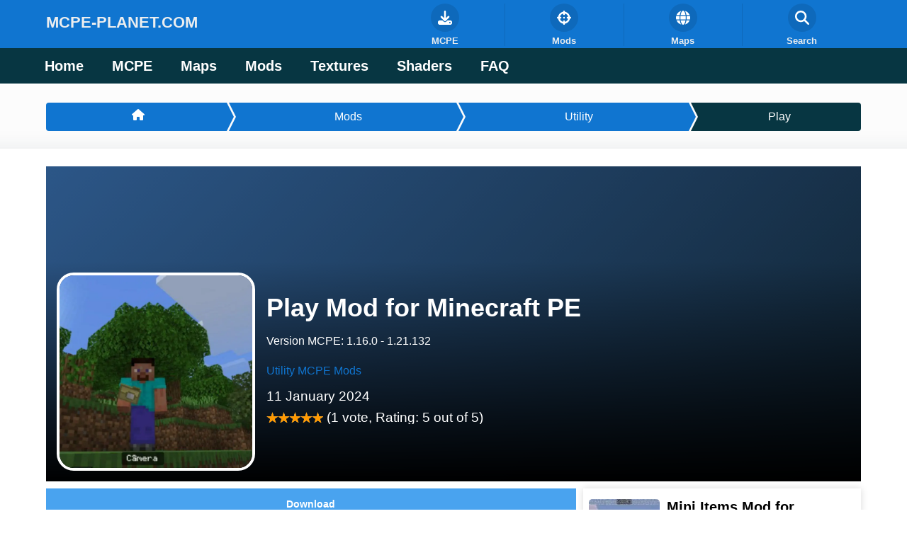

--- FILE ---
content_type: text/html; charset=UTF-8
request_url: https://mcpe-planet.com/mods/utility/play-mod/
body_size: 61792
content:
                    <!DOCTYPE html>
<html lang="en-US" dir="ltr">
                
<head>
    
            <meta name="viewport" content="width=device-width, initial-scale=1.0">
        <meta http-equiv="X-UA-Compatible" content="IE=edge" />
        

                <link rel="icon" type="image/x-icon" href="https://mcpe-planet.com/wp-content/themes/ko_ocelot/custom/images/mcpe-planet.png" />
        
                <link rel="apple-touch-icon" sizes="180x180" href="https://mcpe-planet.com/wp-content/themes/ko_ocelot/custom/images/mcpe-planet.png">
        <link rel="icon" sizes="192x192" href="https://mcpe-planet.com/wp-content/themes/ko_ocelot/custom/images/mcpe-planet.png">
            <meta http-equiv="Content-Type" content="text/html; charset=UTF-8" />
    
    <link rel="pingback" href="https://mcpe-planet.com/xmlrpc.php" />
    <meta name='robots' content='index, follow, max-image-preview:large, max-snippet:-1, max-video-preview:-1' />
	
	
	<!-- This site is optimized with the Yoast SEO Premium plugin v22.3 (Yoast SEO v26.4) - https://yoast.com/wordpress/plugins/seo/ -->
	<style type="text/css" media="all">@charset "UTF-8"; img:is([sizes="auto" i],[sizes^="auto," i]){contain-intrinsic-size:3000px 1500px}
/*! This file is auto-generated */
.wp-block-button__link{color:#fff;background-color:#32373c;border-radius:9999px;box-shadow:none;text-decoration:none;padding:calc(.667em + 2px) calc(1.333em + 2px);font-size:1.125em}.wp-block-file__button{background:#32373c;color:#fff;text-decoration:none}:root{--wp--preset--aspect-ratio--square:1;--wp--preset--aspect-ratio--4-3:4/3;--wp--preset--aspect-ratio--3-4:3/4;--wp--preset--aspect-ratio--3-2:3/2;--wp--preset--aspect-ratio--2-3:2/3;--wp--preset--aspect-ratio--16-9:16/9;--wp--preset--aspect-ratio--9-16:9/16;--wp--preset--color--black:#000;--wp--preset--color--cyan-bluish-gray:#abb8c3;--wp--preset--color--white:#fff;--wp--preset--color--pale-pink:#f78da7;--wp--preset--color--vivid-red:#cf2e2e;--wp--preset--color--luminous-vivid-orange:#ff6900;--wp--preset--color--luminous-vivid-amber:#fcb900;--wp--preset--color--light-green-cyan:#7bdcb5;--wp--preset--color--vivid-green-cyan:#00d084;--wp--preset--color--pale-cyan-blue:#8ed1fc;--wp--preset--color--vivid-cyan-blue:#0693e3;--wp--preset--color--vivid-purple:#9b51e0;--wp--preset--gradient--vivid-cyan-blue-to-vivid-purple:linear-gradient(135deg,rgba(6,147,227,1) 0%,#9b51e0 100%);--wp--preset--gradient--light-green-cyan-to-vivid-green-cyan:linear-gradient(135deg,#7adcb4 0%,#00d082 100%);--wp--preset--gradient--luminous-vivid-amber-to-luminous-vivid-orange:linear-gradient(135deg,rgba(252,185,0,1) 0%,rgba(255,105,0,1) 100%);--wp--preset--gradient--luminous-vivid-orange-to-vivid-red:linear-gradient(135deg,rgba(255,105,0,1) 0%,#cf2e2e 100%);--wp--preset--gradient--very-light-gray-to-cyan-bluish-gray:linear-gradient(135deg,#eee 0%,#a9b8c3 100%);--wp--preset--gradient--cool-to-warm-spectrum:linear-gradient(135deg,#4aeadc 0%,#9778d1 20%,#cf2aba 40%,#ee2c82 60%,#fb6962 80%,#fef84c 100%);--wp--preset--gradient--blush-light-purple:linear-gradient(135deg,#ffceec 0%,#9896f0 100%);--wp--preset--gradient--blush-bordeaux:linear-gradient(135deg,#fecda5 0%,#fe2d2d 50%,#6b003e 100%);--wp--preset--gradient--luminous-dusk:linear-gradient(135deg,#ffcb70 0%,#c751c0 50%,#4158d0 100%);--wp--preset--gradient--pale-ocean:linear-gradient(135deg,#fff5cb 0%,#b6e3d4 50%,#33a7b5 100%);--wp--preset--gradient--electric-grass:linear-gradient(135deg,#caf880 0%,#71ce7e 100%);--wp--preset--gradient--midnight:linear-gradient(135deg,#020381 0%,#2874fc 100%);--wp--preset--font-size--small:13px;--wp--preset--font-size--medium:20px;--wp--preset--font-size--large:36px;--wp--preset--font-size--x-large:42px;--wp--preset--spacing--20:.44rem;--wp--preset--spacing--30:.67rem;--wp--preset--spacing--40:1rem;--wp--preset--spacing--50:1.5rem;--wp--preset--spacing--60:2.25rem;--wp--preset--spacing--70:3.38rem;--wp--preset--spacing--80:5.06rem;--wp--preset--shadow--natural:6px 6px 9px rgba(0,0,0,.2);--wp--preset--shadow--deep:12px 12px 50px rgba(0,0,0,.4);--wp--preset--shadow--sharp:6px 6px 0px rgba(0,0,0,.2);--wp--preset--shadow--outlined:6px 6px 0px -3px rgba(255,255,255,1),6px 6px rgba(0,0,0,1);--wp--preset--shadow--crisp:6px 6px 0px rgba(0,0,0,1)}:where(.is-layout-flex){gap:.5em}:where(.is-layout-grid){gap:.5em}body .is-layout-flex{display:flex}.is-layout-flex{flex-wrap:wrap;align-items:center}.is-layout-flex>:is(*,div){margin:0}body .is-layout-grid{display:grid}.is-layout-grid>:is(*,div){margin:0}:where(.wp-block-columns.is-layout-flex){gap:2em}:where(.wp-block-columns.is-layout-grid){gap:2em}:where(.wp-block-post-template.is-layout-flex){gap:1.25em}:where(.wp-block-post-template.is-layout-grid){gap:1.25em}.has-black-color{color:var(--wp--preset--color--black) !important}.has-cyan-bluish-gray-color{color:var(--wp--preset--color--cyan-bluish-gray) !important}.has-white-color{color:var(--wp--preset--color--white) !important}.has-pale-pink-color{color:var(--wp--preset--color--pale-pink) !important}.has-vivid-red-color{color:var(--wp--preset--color--vivid-red) !important}.has-luminous-vivid-orange-color{color:var(--wp--preset--color--luminous-vivid-orange) !important}.has-luminous-vivid-amber-color{color:var(--wp--preset--color--luminous-vivid-amber) !important}.has-light-green-cyan-color{color:var(--wp--preset--color--light-green-cyan) !important}.has-vivid-green-cyan-color{color:var(--wp--preset--color--vivid-green-cyan) !important}.has-pale-cyan-blue-color{color:var(--wp--preset--color--pale-cyan-blue) !important}.has-vivid-cyan-blue-color{color:var(--wp--preset--color--vivid-cyan-blue) !important}.has-vivid-purple-color{color:var(--wp--preset--color--vivid-purple) !important}.has-black-background-color{background-color:var(--wp--preset--color--black) !important}.has-cyan-bluish-gray-background-color{background-color:var(--wp--preset--color--cyan-bluish-gray) !important}.has-white-background-color{background-color:var(--wp--preset--color--white) !important}.has-pale-pink-background-color{background-color:var(--wp--preset--color--pale-pink) !important}.has-vivid-red-background-color{background-color:var(--wp--preset--color--vivid-red) !important}.has-luminous-vivid-orange-background-color{background-color:var(--wp--preset--color--luminous-vivid-orange) !important}.has-luminous-vivid-amber-background-color{background-color:var(--wp--preset--color--luminous-vivid-amber) !important}.has-light-green-cyan-background-color{background-color:var(--wp--preset--color--light-green-cyan) !important}.has-vivid-green-cyan-background-color{background-color:var(--wp--preset--color--vivid-green-cyan) !important}.has-pale-cyan-blue-background-color{background-color:var(--wp--preset--color--pale-cyan-blue) !important}.has-vivid-cyan-blue-background-color{background-color:var(--wp--preset--color--vivid-cyan-blue) !important}.has-vivid-purple-background-color{background-color:var(--wp--preset--color--vivid-purple) !important}.has-black-border-color{border-color:var(--wp--preset--color--black) !important}.has-cyan-bluish-gray-border-color{border-color:var(--wp--preset--color--cyan-bluish-gray) !important}.has-white-border-color{border-color:var(--wp--preset--color--white) !important}.has-pale-pink-border-color{border-color:var(--wp--preset--color--pale-pink) !important}.has-vivid-red-border-color{border-color:var(--wp--preset--color--vivid-red) !important}.has-luminous-vivid-orange-border-color{border-color:var(--wp--preset--color--luminous-vivid-orange) !important}.has-luminous-vivid-amber-border-color{border-color:var(--wp--preset--color--luminous-vivid-amber) !important}.has-light-green-cyan-border-color{border-color:var(--wp--preset--color--light-green-cyan) !important}.has-vivid-green-cyan-border-color{border-color:var(--wp--preset--color--vivid-green-cyan) !important}.has-pale-cyan-blue-border-color{border-color:var(--wp--preset--color--pale-cyan-blue) !important}.has-vivid-cyan-blue-border-color{border-color:var(--wp--preset--color--vivid-cyan-blue) !important}.has-vivid-purple-border-color{border-color:var(--wp--preset--color--vivid-purple) !important}.has-vivid-cyan-blue-to-vivid-purple-gradient-background{background:var(--wp--preset--gradient--vivid-cyan-blue-to-vivid-purple) !important}.has-light-green-cyan-to-vivid-green-cyan-gradient-background{background:var(--wp--preset--gradient--light-green-cyan-to-vivid-green-cyan) !important}.has-luminous-vivid-amber-to-luminous-vivid-orange-gradient-background{background:var(--wp--preset--gradient--luminous-vivid-amber-to-luminous-vivid-orange) !important}.has-luminous-vivid-orange-to-vivid-red-gradient-background{background:var(--wp--preset--gradient--luminous-vivid-orange-to-vivid-red) !important}.has-very-light-gray-to-cyan-bluish-gray-gradient-background{background:var(--wp--preset--gradient--very-light-gray-to-cyan-bluish-gray) !important}.has-cool-to-warm-spectrum-gradient-background{background:var(--wp--preset--gradient--cool-to-warm-spectrum) !important}.has-blush-light-purple-gradient-background{background:var(--wp--preset--gradient--blush-light-purple) !important}.has-blush-bordeaux-gradient-background{background:var(--wp--preset--gradient--blush-bordeaux) !important}.has-luminous-dusk-gradient-background{background:var(--wp--preset--gradient--luminous-dusk) !important}.has-pale-ocean-gradient-background{background:var(--wp--preset--gradient--pale-ocean) !important}.has-electric-grass-gradient-background{background:var(--wp--preset--gradient--electric-grass) !important}.has-midnight-gradient-background{background:var(--wp--preset--gradient--midnight) !important}.has-small-font-size{font-size:var(--wp--preset--font-size--small) !important}.has-medium-font-size{font-size:var(--wp--preset--font-size--medium) !important}.has-large-font-size{font-size:var(--wp--preset--font-size--large) !important}.has-x-large-font-size{font-size:var(--wp--preset--font-size--x-large) !important}:where(.wp-block-post-template.is-layout-flex){gap:1.25em}:where(.wp-block-post-template.is-layout-grid){gap:1.25em}:where(.wp-block-columns.is-layout-flex){gap:2em}:where(.wp-block-columns.is-layout-grid){gap:2em}:root :where(.wp-block-pullquote){font-size:1.5em;line-height:1.6}.wbcr-clearfy-pseudo-link{color:#008acf;cursor:pointer;text-decoration:underline}.wbcr-clearfy-pseudo-link:hover{text-decoration:none}.g-main-nav .g-dropdown,.g-main-nav .g-standard .g-dropdown .g-dropdown{position:absolute;top:auto;left:auto;opacity:0;visibility:hidden;overflow:hidden}.g-main-nav .g-standard .g-dropdown.g-active,.g-main-nav .g-fullwidth .g-dropdown.g-active{opacity:1;visibility:visible;overflow:visible}.g-main-nav ul,#g-mobilemenu-container ul{margin:0;padding:0;list-style:none}@-webkit-viewport{width:device-width}@-moz-viewport{width:device-width}@-ms-viewport{width:device-width}@-o-viewport{width:device-width}@viewport{width:device-width}html{height:100%;font-size:100%;-ms-text-size-adjust:100%;-webkit-text-size-adjust:100%;box-sizing:border-box}*,*:before,*:after{box-sizing:inherit}body{margin:0}#g-page-surround{min-height:100vh;position:relative;overflow:hidden}article,aside,details,footer,header,hgroup,main,nav,section,summary{display:block}audio,canvas,progress,video{display:inline-block;vertical-align:baseline}audio:not([controls]){display:none;height:0}[hidden],template{display:none}a{background:0 0;text-decoration:none}a:active,a:hover{outline:0}abbr[title]{border-bottom:1px dotted}b,strong{font-weight:700}dfn{font-style:italic}mark{background:#ff0;color:#000}sub,sup{line-height:0;position:relative;vertical-align:baseline}sup{top:-.5em}sub{bottom:-.25em}img{height:auto;max-width:100%;display:inline-block;vertical-align:middle;border:0;-ms-interpolation-mode:bicubic}iframe,svg{max-width:100%}svg:not(:root){overflow:hidden}figure{margin:1em 40px}hr{height:0}pre{overflow:auto}code{vertical-align:bottom}button,input,optgroup,select,textarea{color:inherit;font:inherit;margin:0}button{overflow:visible}button,select{text-transform:none}button,html input[type=button],input[type=reset],input[type=submit]{-webkit-appearance:button;cursor:pointer}button[disabled],html input[disabled]{cursor:default}button::-moz-focus-inner,input::-moz-focus-inner{border:0;padding:0}input{line-height:normal}input[type=checkbox],input[type=radio]{padding:0}input[type=number]::-webkit-inner-spin-button,input[type=number]::-webkit-outer-spin-button{height:auto}input[type=search]{-webkit-appearance:textfield}input[type=search]::-webkit-search-cancel-button,input[type=search]::-webkit-search-decoration{-webkit-appearance:none}legend{border:0;padding:0}textarea{overflow:auto}optgroup{font-weight:700}table{border-collapse:collapse;border-spacing:0;width:100%}tr,td,th{vertical-align:middle}th,td{padding:.375rem 0}th{text-align:left}@media print{body{background:#fff !important;color:#000 !important}}.g-container{margin:0 auto;padding:0}.g-block .g-container{width:auto}.g-grid{display:flex;flex-flow:row wrap;list-style:none;margin:0;padding:0;text-rendering:optimizespeed}.g-grid.nowrap{flex-flow:row}.g-block{flex:1;min-width:0;min-height:0}.first-block{-webkit-box-ordinal-group:0;-webkit-order:-1;-ms-flex-order:-1;order:-1}.last-block{-webkit-box-ordinal-group:2;-webkit-order:1;-ms-flex-order:1;order:1}.size-5{flex:0 5%;width:5%}.size-6{flex:0 6%;width:6%}.size-7{flex:0 7%;width:7%}.size-8{flex:0 8%;width:8%}.size-9{flex:0 9%;width:9%}.size-10{flex:0 10%;width:10%}.size-11{flex:0 11%;width:11%}.size-12{flex:0 12%;width:12%}.size-13{flex:0 13%;width:13%}.size-14{flex:0 14%;width:14%}.size-15{flex:0 15%;width:15%}.size-16{flex:0 16%;width:16%}.size-17{flex:0 17%;width:17%}.size-18{flex:0 18%;width:18%}.size-19{flex:0 19%;width:19%}.size-20{flex:0 20%;width:20%}.size-21{flex:0 21%;width:21%}.size-22{flex:0 22%;width:22%}.size-23{flex:0 23%;width:23%}.size-24{flex:0 24%;width:24%}.size-25{flex:0 25%;width:25%}.size-26{flex:0 26%;width:26%}.size-27{flex:0 27%;width:27%}.size-28{flex:0 28%;width:28%}.size-29{flex:0 29%;width:29%}.size-30{flex:0 30%;width:30%}.size-31{flex:0 31%;width:31%}.size-32{flex:0 32%;width:32%}.size-33{flex:0 33%;width:33%}.size-34{flex:0 34%;width:34%}.size-35{flex:0 35%;width:35%}.size-36{flex:0 36%;width:36%}.size-37{flex:0 37%;width:37%}.size-38{flex:0 38%;width:38%}.size-39{flex:0 39%;width:39%}.size-40{flex:0 40%;width:40%}.size-41{flex:0 41%;width:41%}.size-42{flex:0 42%;width:42%}.size-43{flex:0 43%;width:43%}.size-44{flex:0 44%;width:44%}.size-45{flex:0 45%;width:45%}.size-46{flex:0 46%;width:46%}.size-47{flex:0 47%;width:47%}.size-48{flex:0 48%;width:48%}.size-49{flex:0 49%;width:49%}.size-50{flex:0 50%;width:50%}.size-51{flex:0 51%;width:51%}.size-52{flex:0 52%;width:52%}.size-53{flex:0 53%;width:53%}.size-54{flex:0 54%;width:54%}.size-55{flex:0 55%;width:55%}.size-56{flex:0 56%;width:56%}.size-57{flex:0 57%;width:57%}.size-58{flex:0 58%;width:58%}.size-59{flex:0 59%;width:59%}.size-60{flex:0 60%;width:60%}.size-61{flex:0 61%;width:61%}.size-62{flex:0 62%;width:62%}.size-63{flex:0 63%;width:63%}.size-64{flex:0 64%;width:64%}.size-65{flex:0 65%;width:65%}.size-66{flex:0 66%;width:66%}.size-67{flex:0 67%;width:67%}.size-68{flex:0 68%;width:68%}.size-69{flex:0 69%;width:69%}.size-70{flex:0 70%;width:70%}.size-71{flex:0 71%;width:71%}.size-72{flex:0 72%;width:72%}.size-73{flex:0 73%;width:73%}.size-74{flex:0 74%;width:74%}.size-75{flex:0 75%;width:75%}.size-76{flex:0 76%;width:76%}.size-77{flex:0 77%;width:77%}.size-78{flex:0 78%;width:78%}.size-79{flex:0 79%;width:79%}.size-80{flex:0 80%;width:80%}.size-81{flex:0 81%;width:81%}.size-82{flex:0 82%;width:82%}.size-83{flex:0 83%;width:83%}.size-84{flex:0 84%;width:84%}.size-85{flex:0 85%;width:85%}.size-86{flex:0 86%;width:86%}.size-87{flex:0 87%;width:87%}.size-88{flex:0 88%;width:88%}.size-89{flex:0 89%;width:89%}.size-90{flex:0 90%;width:90%}.size-91{flex:0 91%;width:91%}.size-92{flex:0 92%;width:92%}.size-93{flex:0 93%;width:93%}.size-94{flex:0 94%;width:94%}.size-95{flex:0 95%;width:95%}.size-33-3{flex:0 33.33333%;width:33.33333%;max-width:33.33333%}.size-16-7{flex:0 16.66667%;width:16.66667%;max-width:16.66667%}.size-14-3{flex:0 14.28571%;width:14.28571%;max-width:14.28571%}.size-12-5{flex:0 12.5%;width:12.5%;max-width:12.5%}.size-11-1{flex:0 11.11111%;width:11.11111%;max-width:11.11111%}.size-9-1{flex:0 9.09091%;width:9.09091%;max-width:9.09091%}.size-8-3{flex:0 8.33333%;width:8.33333%;max-width:8.33333%}.size-100{width:100%;max-width:100%;flex-grow:0;flex-basis:100%}.g-main-nav:not(.g-menu-hastouch) .g-dropdown{z-index:10;top:-9999px}.g-main-nav:not(.g-menu-hastouch) .g-dropdown.g-active{top:100%}.g-main-nav:not(.g-menu-hastouch) .g-dropdown .g-dropdown{top:0}.g-main-nav:not(.g-menu-hastouch) .g-fullwidth .g-dropdown.g-active{top:auto}.g-main-nav:not(.g-menu-hastouch) .g-fullwidth .g-dropdown .g-dropdown.g-active{top:0}.g-main-nav .g-toplevel>li{display:inline-block;cursor:pointer;transition:background .2s ease-out,transform .2s ease-out}.g-main-nav .g-toplevel>li.g-menu-item-type-particle,.g-main-nav .g-toplevel>li.g-menu-item-type-module{cursor:initial}.g-main-nav .g-toplevel>li .g-menu-item-content{display:inline-block;vertical-align:middle;cursor:pointer}.g-main-nav .g-toplevel>li .g-menu-item-container{transition:transform .2s ease-out}.g-main-nav .g-toplevel>li.g-parent .g-menu-parent-indicator{display:inline-block;vertical-align:middle;line-height:normal}.g-main-nav .g-toplevel>li.g-parent .g-menu-parent-indicator:after{display:inline-block;cursor:pointer;width:1.5rem;opacity:.5;font-family:"Font Awesome 6 Pro","Font Awesome 6 Free",FontAwesome;font-weight:900;content:"";text-align:right}.g-main-nav .g-toplevel>li.g-parent.g-selected>.g-menu-item-container>.g-menu-parent-indicator:after{content:""}.g-main-nav .g-dropdown{transition:opacity .2s ease-out,transform .2s ease-out;z-index:1}.g-main-nav .g-sublevel>li{transition:background .2s ease-out,transform .2s ease-out}.g-main-nav .g-sublevel>li.g-menu-item-type-particle,.g-main-nav .g-sublevel>li.g-menu-item-type-module{cursor:initial}.g-main-nav .g-sublevel>li .g-menu-item-content{display:inline-block;vertical-align:middle;word-break:break-word}.g-main-nav .g-sublevel>li.g-parent .g-menu-item-content{margin-right:2rem}.g-main-nav .g-sublevel>li.g-parent .g-menu-parent-indicator{position:absolute;right:.738rem;top:.838rem;width:auto;text-align:center}.g-main-nav .g-sublevel>li.g-parent .g-menu-parent-indicator:after{content:"";text-align:center}.g-main-nav .g-sublevel>li.g-parent.g-selected>.g-menu-item-container>.g-menu-parent-indicator:after{content:""}[dir=rtl] .g-main-nav .g-sublevel>li.g-parent .g-menu-item-content{margin-right:inherit;margin-left:2rem;text-align:right}[dir=rtl] .g-main-nav .g-sublevel>li.g-parent .g-menu-parent-indicator{right:inherit;left:.738rem;transform:rotate(180deg)}.g-menu-item-container{display:block;position:relative}.g-menu-item-container input,.g-menu-item-container textarea{color:#666}.g-main-nav .g-standard{position:relative}.g-main-nav .g-standard .g-sublevel>li{position:relative}.g-main-nav .g-standard .g-dropdown{top:100%}.g-main-nav .g-standard .g-dropdown.g-dropdown-left{right:0}.g-main-nav .g-standard .g-dropdown.g-dropdown-center{left:50%;transform:translateX(-50%)}.g-main-nav .g-standard .g-dropdown.g-dropdown-right{left:0}.g-main-nav .g-standard .g-dropdown .g-dropdown{top:0}.g-main-nav .g-standard .g-dropdown .g-dropdown.g-dropdown-left{left:auto;right:100%}.g-main-nav .g-standard .g-dropdown .g-dropdown.g-dropdown-right{left:100%;right:auto}.g-main-nav .g-standard .g-dropdown .g-block{flex-grow:0;flex-basis:100%}.g-main-nav .g-standard .g-go-back{display:none}.g-main-nav .g-fullwidth .g-dropdown{position:absolute;left:0;right:0}.g-main-nav .g-fullwidth .g-dropdown.g-dropdown-left{right:0;left:inherit}.g-main-nav .g-fullwidth .g-dropdown.g-dropdown-center{left:inherit;right:inherit;left:50%;transform:translateX(-50%)}.g-main-nav .g-fullwidth .g-dropdown.g-dropdown-right{left:0;right:inherit}.g-main-nav .g-fullwidth .g-dropdown .g-block{position:relative;overflow:hidden}.g-main-nav .g-fullwidth .g-dropdown .g-go-back{display:block}.g-main-nav .g-fullwidth .g-dropdown .g-go-back.g-level-1{display:none}.g-main-nav .g-fullwidth .g-sublevel .g-dropdown{top:0;transform:translateX(100%)}.g-main-nav .g-fullwidth .g-sublevel .g-dropdown.g-active{transform:translateX(0)}.g-main-nav .g-fullwidth .g-sublevel.g-slide-out>.g-menu-item>.g-menu-item-container{transform:translateX(-100%)}.g-go-back.g-level-1{display:none}.g-go-back a span{display:none}.g-go-back a:before{display:block;text-align:center;width:1.28571em;font-family:"Font Awesome 6 Pro","Font Awesome 6 Free",FontAwesome;font-weight:900;content:"";opacity:.5}.g-menu-item-container>i{vertical-align:middle;margin-right:.2rem}.g-menu-item-subtitle{display:block;font-size:.8rem;line-height:1.1}.g-nav-overlay,.g-menu-overlay{top:0;right:0;bottom:0;left:0;z-index:-1;opacity:0;position:absolute;transition:opacity .3s ease-out,z-index .1s ease-out}#g-mobilemenu-container .g-toplevel{position:relative}#g-mobilemenu-container .g-toplevel li{display:block;position:static !important;margin-right:0;cursor:pointer}#g-mobilemenu-container .g-toplevel li .g-menu-item-container{padding:.938rem 1rem}#g-mobilemenu-container .g-toplevel li .g-menu-item-content{display:inline-block;line-height:1rem}#g-mobilemenu-container .g-toplevel li.g-parent>.g-menu-item-container>.g-menu-item-content{position:relative}#g-mobilemenu-container .g-toplevel li.g-parent .g-menu-parent-indicator{position:absolute;right:.938rem;text-align:center}#g-mobilemenu-container .g-toplevel li.g-parent .g-menu-parent-indicator:after{display:inline-block;text-align:center;opacity:.5;width:1.5rem;line-height:normal;font-family:"Font Awesome 6 Pro","Font Awesome 6 Free",FontAwesome;font-weight:900;content:""}#g-mobilemenu-container .g-toplevel .g-dropdown{top:0;background:0 0;position:absolute;left:0;right:0;z-index:1;transition:transform .2s ease-out;transform:translateX(100%)}#g-mobilemenu-container .g-toplevel .g-dropdown.g-active{transform:translateX(0);z-index:0}#g-mobilemenu-container .g-toplevel .g-dropdown .g-go-back{display:block}#g-mobilemenu-container .g-toplevel .g-dropdown .g-block{width:100%;overflow:visible}#g-mobilemenu-container .g-toplevel .g-dropdown .g-block .g-go-back{display:none}#g-mobilemenu-container .g-toplevel .g-dropdown .g-block:first-child .g-go-back{display:block}#g-mobilemenu-container .g-toplevel .g-dropdown-column{float:none;padding:0}#g-mobilemenu-container .g-toplevel .g-dropdown-column [class*=size-]{flex:0 1 100%;max-width:100%}#g-mobilemenu-container .g-sublevel{cursor:default}#g-mobilemenu-container .g-sublevel li{position:static}#g-mobilemenu-container .g-sublevel .g-dropdown{top:0}#g-mobilemenu-container .g-menu-item-container{transition:transform .2s ease-out}#g-mobilemenu-container .g-toplevel.g-slide-out>.g-menu-item>.g-menu-item-container,#g-mobilemenu-container .g-toplevel.g-slide-out>.g-go-back>.g-menu-item-container,#g-mobilemenu-container .g-sublevel.g-slide-out>.g-menu-item>.g-menu-item-container,#g-mobilemenu-container .g-sublevel.g-slide-out>.g-go-back>.g-menu-item-container{transform:translateX(-100%)}#g-mobilemenu-container .g-menu-item-subtitle{line-height:1.5}#g-mobilemenu-container i{float:left;line-height:1.4rem;margin-right:.3rem}.g-menu-overlay.g-menu-overlay-open{z-index:2;position:fixed;opacity:1;height:100vh}h1,h2,h3,h4,h5,h6{margin:.75rem 0 1.5rem;text-rendering:optimizeLegibility}p{margin:1.5rem 0}ul,ol,dl{margin-top:1.5rem;margin-bottom:1.5rem}ul ul,ul ol,ul dl,ol ul,ol ol,ol dl,dl ul,dl ol,dl dl{margin-top:0;margin-bottom:0}ul{margin-left:1.5rem;padding:0}dl{padding:0}ol{padding-left:1.5rem}blockquote{margin:1.5rem 0;padding-left:.75rem}cite{display:block}cite:before{content:"\2014 \0020"}pre{margin:1.5rem 0;padding:.938rem}hr{border-left:none;border-right:none;border-top:none;margin:1.5rem 0}fieldset{border:0;padding:.938rem;margin:0 0 1.5rem}label{margin-bottom:.375rem}label abbr{display:none}textarea,select[multiple=multiple]{transition:border-color;padding:.375rem}textarea:focus,select[multiple=multiple]:focus{outline:none}input[type=color],input[type=date],input[type=datetime],input[type=datetime-local],input[type=email],input[type=month],input[type=number],input[type=password],input[type=search],input[type=tel],input[type=text],input[type=time],input[type=url],input[type=week],input:not([type]),textarea{transition:border-color;padding:.375rem}input[type=color]:focus,input[type=date]:focus,input[type=datetime]:focus,input[type=datetime-local]:focus,input[type=email]:focus,input[type=month]:focus,input[type=number]:focus,input[type=password]:focus,input[type=search]:focus,input[type=tel]:focus,input[type=text]:focus,input[type=time]:focus,input[type=url]:focus,input[type=week]:focus,input:not([type]):focus,textarea:focus{outline:none}textarea{resize:vertical}input[type=checkbox],input[type=radio]{display:inline;margin-right:.375rem}input[type=file]{width:100%}select{max-width:100%}button,input[type=submit]{cursor:pointer;user-select:none;vertical-align:middle;white-space:nowrap;border:inherit}.float-left{float:left !important}.float-right{float:right !important}.hide,body .g-offcanvas-hide{display:none}.clearfix:after{clear:both;content:"";display:table}.center{text-align:center !important}.align-right{text-align:right !important}.align-left{text-align:left !important}.full-height{min-height:100vh}.nomarginall{margin:0 !important}.nomarginall .g-content{margin:0 !important}.nomargintop{margin-top:0 !important}.nomargintop .g-content{margin-top:0 !important}.nomarginbottom{margin-bottom:0 !important}.nomarginbottom .g-content{margin-bottom:0 !important}.nomarginleft{margin-left:0 !important}.nomarginleft .g-content{margin-left:0 !important}.nomarginright{margin-right:0 !important}.nomarginright .g-content{margin-right:0 !important}.nopaddingall{padding:0 !important}.nopaddingall .g-content{padding:0 !important}.nopaddingtop{padding-top:0 !important}.nopaddingtop .g-content{padding-top:0 !important}.nopaddingbottom{padding-bottom:0 !important}.nopaddingbottom .g-content{padding-bottom:0 !important}.nopaddingleft{padding-left:0 !important}.nopaddingleft .g-content{padding-left:0 !important}.nopaddingright{padding-right:0 !important}.nopaddingright .g-content{padding-right:0 !important}.g-flushed{padding:0 !important}.g-flushed .g-content{padding:0;margin:0}.g-flushed .g-container{width:100%}.full-width{flex-grow:0;flex-basis:100%}.full-width .g-block{flex-grow:0;flex-basis:100%}.hidden{display:none;visibility:hidden}@media print{.visible-print{display:inherit !important}.g-block.visible-print{display:block !important}.hidden-print{display:none !important}}.equal-height{display:flex}.equal-height .g-content{flex-basis:100%}#g-offcanvas{position:fixed;top:0;left:0;right:0;bottom:0;overflow-x:hidden;overflow-y:auto;text-align:left;display:none;-webkit-overflow-scrolling:touch}.g-offcanvas-toggle{display:block;position:absolute;top:.7rem;left:.7rem;z-index:10;line-height:1;cursor:pointer}.g-offcanvas-active{overflow-x:hidden}.g-offcanvas-open{overflow:hidden}.g-offcanvas-open body,.g-offcanvas-open #g-page-surround{overflow:hidden}.g-offcanvas-open .g-nav-overlay{z-index:15;position:absolute;opacity:1;height:100%}.g-offcanvas-open #g-offcanvas{display:block}.g-offcanvas-left #g-page-surround{left:0}.g-offcanvas-right #g-offcanvas{left:inherit}.g-offcanvas-right .g-offcanvas-toggle{left:inherit;right:.7rem}.g-offcanvas-right #g-page-surround{right:0}.g-offcanvas-left #g-offcanvas{right:inherit}.g-content{margin:.625rem;padding:.938rem}.g-flushed .g-content{margin:0;padding:0}body{font-size:1rem;line-height:2}h1{font-size:2.25rem}h2{font-size:1.9rem}h3{font-size:1.5rem}h4{font-size:1.25rem}h5{font-size:1rem}h6{font-size:.85rem}small{font-size:.875rem}cite{font-size:.875rem}sub,sup{font-size:.75rem}code,kbd,pre,samp{font-size:1rem;font-family:"Menlo","Monaco",monospace}textarea,select[multiple=multiple],input[type=color],input[type=date],input[type=datetime],input[type=datetime-local],input[type=email],input[type=month],input[type=number],input[type=password],input[type=search],input[type=tel],input[type=text],input[type=time],input[type=url],input[type=week],input:not([type]){border-radius:.25rem}@font-face{font-family:'rockettheme-apps';font-style:normal;font-weight:400;src:url('https://mcpe-planet.com/wp-content/themes/ko_ocelot/fonts/rockettheme-apps/rockettheme-apps.eot#iefix') format("embedded-opentype"),url('https://mcpe-planet.com/wp-content/themes/ko_ocelot/fonts/rockettheme-apps/rockettheme-apps.woff2') format("woff2"),url('https://mcpe-planet.com/wp-content/themes/ko_ocelot/fonts/rockettheme-apps/rockettheme-apps.woff') format("woff"),url('https://mcpe-planet.com/wp-content/themes/ko_ocelot/fonts/rockettheme-apps/rockettheme-apps.ttf') format("truetype"),url('https://mcpe-planet.com/wp-content/themes/ko_ocelot/fonts/rockettheme-apps/rockettheme-apps.svg#rockettheme-apps') format("svg")}i.fa-grav-spaceman,i.fa-grav-text,i.fa-grav-full,i.fa-grav-logo,i.fa-grav-symbol,i.fa-grav-logo-both,i.fa-grav-both,i.fa-gantry,i.fa-gantry-logo,i.fa-gantry-symbol,i.fa-gantry-logo-both,i.fa-gantry-both{font-family:'rockettheme-apps';speak:none;font-style:normal;font-weight:400;font-variant:normal;text-transform:none;line-height:1;-webkit-font-smoothing:antialiased;-moz-osx-font-smoothing:grayscale}.fa-grav-logo:before,.fa-grav-text:before{content:"\61"}.fa-grav-symbol:before,.fa-grav-spaceman:before{content:"\62"}.fa-grav-logo-both:before,.fa-grav-both:before,.fa-grav-full:before{content:"\66"}.fa-gantry-logo:before{content:"\64"}.fa-gantry:before,.fa-gantry-symbol:before{content:"\63"}.fa-gantry-logo-both:before,.fa-gantry-both:before{content:"\65"}body{color:#073642;background:#fff;-webkit-font-smoothing:antialiased;-moz-osx-font-smoothing:auto}body *::selection{color:#fff;background:#49a3ef}body *::-moz-selection{color:#fff;background:#49a3ef}body p{margin:1rem 0}body p.h1{font-size:2.25rem}body p.h2{font-size:1.9rem}body p.h3{font-size:1.5rem}body p.h4{font-size:1.25rem}body p.h5{font-size:1rem}body p.h6{font-size:.85rem}body span.para{display:block;margin:1rem 0}a{color:#49a3ef;-webkit-transition:all .2s;-moz-transition:all .2s;transition:all .2s}a:hover{color:#073642}body{font-family:"Arial",sans-serif;font-weight:400}h1,h2,h3,h4,h5,span.g-title{font-family:"Arial",sans-serif;font-weight:400}span.g-title{font-size:1.9rem;display:block;text-align:center;line-height:normal;margin-bottom:.625rem}h1{font-weight:700}h4{font-size:1.25rem}blockquote{border-left:10px solid #e0e0e5}blockquote p{font-size:1.1rem;color:#11819e}blockquote cite{display:block;text-align:right;color:#073642;font-size:1.2rem}code,kbd,pre,samp{font-family:"Menlo","Monaco",monospace}code{background:#f9f2f4;color:#9c1d3d}pre{padding:1rem;margin:2rem 0;background:#f6f6f6;border:1px solid #e0e0e5;border-radius:.25rem;line-height:1.15;font-size:.9rem}pre code{color:#237794;background:inherit;font-size:.9rem}pre.prettyprint{border-color:rgba(0,0,0,.1) !important}hr{margin:1.5rem 0;border-bottom:1px solid #e0e0e5}.noliststyle{list-style:none}.g-uppercase{text-transform:uppercase}.g-notexttransform{text-transform:none}.g-positive-margin-top{margin-top:23rem}.g-negative-margin-bottom{margin-bottom:-25rem}.g-img-circle{border-radius:50%}.section-horizontal-paddings{padding-left:10%;padding-right:10%}@media only all and (min-width:48rem) and (max-width:59.99rem){.section-horizontal-paddings{padding-left:0;padding-right:0}}@media only all and (max-width:47.99rem){.section-horizontal-paddings{padding-left:0;padding-right:0}}.section-horizontal-paddings-small{padding-left:5%;padding-right:5%}@media only all and (min-width:48rem) and (max-width:59.99rem){.section-horizontal-paddings-small{padding-left:0;padding-right:0}}@media only all and (max-width:47.99rem){.section-horizontal-paddings-small{padding-left:0;padding-right:0}}.section-horizontal-paddings-large{padding-left:15%;padding-right:15%}@media only all and (min-width:48rem) and (max-width:59.99rem){.section-horizontal-paddings-large{padding-left:0;padding-right:0}}@media only all and (max-width:47.99rem){.section-horizontal-paddings-large{padding-left:0;padding-right:0}}.section-vertical-paddings{padding-top:4vw;padding-bottom:4vw}.section-vertical-paddings-small{padding-top:2vw;padding-bottom:2vw}.section-vertical-paddings-large{padding-top:6vw;padding-bottom:6vw}.flush>.g-container,.g-flushed>.g-container,.flush>.g-content,.g-flushed>.g-content{margin:0 !important;padding:0 !important}.g-container-flushed{margin:-4rem 0}.nomarginleft,.nomarginleft>.g-content{margin-left:0}.nomarginright,.nomarginright>.g-content{margin-right:0}.nomargintop,.nomargintop>.g-content{margin-top:0}.nomarginbottom,.nomarginbottom>.g-content{margin-bottom:0}.nomarginall,.nomarginall>.g-content{margin:0}.margin2x>.g-content{margin:1.25rem}.margin3x>.g-content{margin:1.875rem}.nopaddingleft,.nopaddingleft>.g-content{padding-left:0}.nopaddingright,.nopaddingright>.g-content{padding-right:0}.nopaddingtop,.nopaddingtop>.g-content{padding-top:0}.nopaddingbottom,.nopaddingbottom>.g-content{padding-bottom:0}.nopaddingall,.nopaddingall>.g-content{padding:0}.padding2x>.g-content{padding:1.876rem}.padding3x>.g-content{padding:2.814rem}.title-center .g-title{text-align:center;margin:0 0 2rem}.title1 .g-title,.title2 .g-title,.title-gradient .g-title,.title-outline .g-title{margin:-.938rem -.938rem 1.5rem;padding:.625rem 1rem}.platform-content,.moduletable,.widget{margin:.625rem 0;padding:.938rem 0}.platform-content .moduletable,.moduletable .moduletable,.widget .moduletable,.platform-content .widget,.moduletable .widget,.widget .widget{margin:0;padding:0}.platform-content:first-child,.moduletable:first-child,.widget:first-child{margin-top:0;padding-top:0}.platform-content:last-child,.moduletable:last-child,.widget:last-child{margin-bottom:0;padding-bottom:0}.moduletable[class*=box],.widget[class*=box]{padding:.938rem;margin:.625rem}.moduletable[class*=title] .g-title,.widget[class*=title] .g-title{margin-left:0;margin-right:0;margin-top:0}.title1 .g-title{background:#49a3ef;color:#fff}.box1.moduletable,.box1.widget,.box1.g-outer-box,.box1>.g-content{background:#2390ec}.box1.moduletable,.box1.widget,.box1>.g-content{color:#fff}.box1 a{color:#d6eafb}.box1 a:hover{color:#fff}.box1.title1 .g-title{background:#137ed8}.title2 .g-title{background:#073642;color:#fff}.box2.moduletable,.box2.widget,.box2.g-outer-box,.box2>.g-content{background:#073642}.box2.moduletable,.box2.widget,.box2>.g-content{color:#fff}.box2 a{color:#000}.box2 a:hover{color:#fff}.box2.title2 .g-title{background:#021014}.title-gradient .g-title{background-color:#49a3ef;background-image:-webkit-linear-gradient(-360deg,#49a3ef,#073642);background-image:linear-gradient(90deg,#49a3ef,#073642);color:#fff}.box-gradient.moduletable,.box-gradient.widget,.box-gradient.g-outer-box,.box-gradient>.g-content{background-color:#49a3ef;background-image:-webkit-linear-gradient(-315deg,#49a3ef,#073642);background-image:linear-gradient(45deg,#49a3ef,#073642)}.box-gradient.moduletable,.box-gradient.widget,.box-gradient>.g-content{color:#fff}.box-gradient a{color:#d6eafb}.box-gradient a:hover{color:#fff}.box-gradient.title-gradient .g-title{background-color:#49a3ef;background-image:-webkit-linear-gradient(-280deg,#49a3ef,#073642);background-image:linear-gradient(10deg,#49a3ef,#073642)}.title-outline .g-title{border:1px solid #49a3ef}.box-outline.moduletable,.box-outline.widget,.box-outline.g-outer-box,.box-outline>.g-content{border:1px solid #49a3ef}.box-outline.title-outline .g-title{border:none;border-bottom:1px solid #49a3ef}.spaced .g-content{margin:1px}.shadow .g-content{box-shadow:0 0 10px rgba(0,0,0,.15)}.disabled .g-content{opacity:.4}.rounded .g-content{border-radius:.25rem;overflow:hidden}.equal-height #g-aside,.equal-height #g-mainbar,.equal-height #g-sidebar{width:100%}.equal-height .g-content{width:auto}.button,.searchandfilter .sf-field-submit input{outline:none;display:inline-block;font-family:"Arial",sans-serif;font-weight:600;color:#fff;font-size:1vw;background:#49a3ef;margin:0 0 .5rem;border:2px solid transparent;padding:.4rem 2rem;padding-bottom:.45rem;border-radius:0;vertical-align:middle;text-shadow:none;-webkit-transition:all .2s;-moz-transition:all .2s;transition:all .2s}@media (max-width:90rem){.button,.searchandfilter .sf-field-submit input{font-size:.9rem}}.button:hover,.searchandfilter .sf-field-submit input:hover,.button:active,.searchandfilter .sf-field-submit input:active,.button:focus,.searchandfilter .sf-field-submit input:focus{background:0 0;border-color:#49a3ef;color:#49a3ef}.button .fa{font-size:1.5rem}.button.button-block{display:block;text-align:center}.button.button-xlarge{font-size:1.2vw}@media (max-width:83.3333333333rem){.button.button-xlarge{font-size:1rem}}.button.button-large{font-size:1.1rem}.button.button-medium{font-size:1rem}.button.button-small{font-size:.8rem}.button.button-xsmall{font-size:.6rem}.button.button-2{background:#0d5592;color:#49a3ef}.button.button-2:hover,.button.button-2:active,.button.button-2:focus{background:#073642;color:#0d5592}.button.button-3,.button.button-4,.button.button-grey,.button.button-red,.button.button-blue{color:#fff !important}.button.button-3.button-3,.button.button-4.button-3,.button.button-grey.button-3,.button.button-red.button-3,.button.button-blue.button-3,.button.button-3.button-4,.button.button-4.button-4,.button.button-grey.button-4,.button.button-red.button-4,.button.button-blue.button-4{background:0 0}.button.button-3.button-3:hover,.button.button-4.button-3:hover,.button.button-grey.button-3:hover,.button.button-red.button-3:hover,.button.button-blue.button-3:hover,.button.button-3.button-4:hover,.button.button-4.button-4:hover,.button.button-grey.button-4:hover,.button.button-red.button-4:hover,.button.button-blue.button-4:hover,.button.button-3.button-3:active,.button.button-4.button-3:active,.button.button-grey.button-3:active,.button.button-red.button-3:active,.button.button-blue.button-3:active,.button.button-3.button-4:active,.button.button-4.button-4:active,.button.button-grey.button-4:active,.button.button-red.button-4:active,.button.button-blue.button-4:active,.button.button-3.button-3:focus,.button.button-4.button-3:focus,.button.button-grey.button-3:focus,.button.button-red.button-3:focus,.button.button-blue.button-3:focus,.button.button-3.button-4:focus,.button.button-4.button-4:focus,.button.button-grey.button-4:focus,.button.button-red.button-4:focus,.button.button-blue.button-4:focus{background:0 0}.button.button-3{border-color:#0d5592;color:#0d5592 !important}.button.button-3:hover,.button.button-3:active,.button.button-3:focus{background:#073642 !important;border-color:#073642 !important;color:#0d5592 !important}.button.button-4{border-color:#49a3ef;color:#49a3ef !important;border:2px solid #49a3ef}.button.button-4:hover,.button.button-4:active,.button.button-4:focus{background:#49a3ef !important;border-color:#49a3ef !important;color:#0d5592 !important}.button.button-grey{background:#95a5a6;border-color:#95a5a6}.button.button-grey.button-3,.button.button-grey.button-4{background:0 0 !important;color:#95a5a6 !important;border:2px solid #95a5a6}.button.button-grey.button-3:hover,.button.button-grey.button-4:hover,.button.button-grey.button-3:active,.button.button-grey.button-4:active,.button.button-grey.button-3:focus,.button.button-grey.button-4:focus{border-color:#6d8082 !important;color:#6d8082 !important}.button.button-grey:hover,.button.button-grey:active,.button.button-grey:focus{background:#6d8082;border-color:#6d8082}.button.button-red{background:#ef4a44;border-color:#ef4a44}.button.button-red.button-3,.button.button-red.button-4{background:0 0 !important;color:#ef4a44 !important;border:2px solid #ef4a44}.button.button-red.button-3:hover,.button.button-red.button-4:hover,.button.button-red.button-3:active,.button.button-red.button-4:active,.button.button-red.button-3:focus,.button.button-red.button-4:focus{border-color:#d41912 !important;color:#d41912 !important}.button.button-red:hover,.button.button-red:active,.button.button-red:focus{background:#d41912;border-color:#d41912}.button.button-blue{background:#279fba;border-color:#279fba}.button.button-blue.button-3,.button.button-blue.button-4{background:0 0 !important;color:#279fba !important;border:2px solid #279fba}.button.button-blue.button-3:hover,.button.button-blue.button-4:hover,.button.button-blue.button-3:active,.button.button-blue.button-4:active,.button.button-blue.button-3:focus,.button.button-blue.button-4:focus{border-color:#1a697b !important;color:#1a697b !important}.button.button-blue:hover,.button.button-blue:active,.button.button-blue:focus{background:#1a697b;border-color:#1a697b}.button.button-arrow{position:relative}.button.button-arrow:before,.button.button-arrow:after{font-family:FontAwesome}.dir-ltr .button.button-arrow:after{content:"\f061";margin-left:.5rem}.dir-rtl .button.button-arrow:before{content:"\f060";margin-left:0;margin-right:.5rem}.button.button-outline{color:#000 !important;background:0 0;border:2px solid #000}.dir-ltr .button.button-outline:before{border-left:2px solid #000;border-bottom:2px solid #000}.dir-rtl .button.button-outline:after{border-right:2px solid #000;border-bottom:2px solid #000}.button.button-outline:hover{border-color:#49a3ef;color:#49a3ef !important}.dir-ltr .button.button-outline:hover:before{border-left:2px solid #49a3ef;border-bottom:2px solid #49a3ef}.dir-rtl .button.button-outline:hover:after{border-right:2px solid #49a3ef;border-bottom:2px solid #49a3ef}.button.button-download{width:100%;cursor:pointer;text-align:right}.button.button-download>.fa{font-size:4rem;float:left}.button.button-download .content-button{display:inline-block;float:right}.button.button-download .content-button .f-tit,.button.button-download .content-button .f-des{display:block;font-size:1.8rem;line-height:2rem}.button.button-download .content-button .f-des{font-size:1.2rem}.button.button-download .details-button{display:inline-block;float:left;margin-left:2rem}.button.button-download .details-button .f-txt,.button.button-download .details-button .f-siz{display:block;text-align:left;font-size:1.8rem;line-height:2rem}.button.button-download .details-button .f-siz{font-size:1.2rem}.button.button-download .details-button .f-siz .f-ext{font-size:1.6rem;line-height:1.6rem}@media only all and (max-width:47.99rem){.button.button-download{padding:.4rem}.button.button-download>.fa{font-size:2rem;float:left}.button.button-download .content-button .f-tit,.button.button-download .content-button .f-des{display:block;font-size:.9rem;line-height:1rem}.button.button-download .content-button .f-des{font-size:.6rem}.button.button-download .details-button{margin-left:.4rem}.button.button-download .details-button .f-txt,.button.button-download .details-button .f-siz{font-size:.9rem;line-height:1rem}.button.button-download .details-button .f-siz{font-size:.6rem}.button.button-download .details-button .f-siz .f-ext{font-size:.8rem;line-height:.8rem}}a.button.button-download{color:#fff}a.button.button-download:hover,a.button.button-download:active,a.button.button-download:focus{background:0 0;border-color:#49a3ef;color:#49a3ef}a.button.button-block.buttonappdgoogle{display:none;color:#fff}a.button.button-block.buttonappdgoogle:hover,a.button.button-block.buttonappdgoogle:active,a.button.button-block.buttonappdgoogle:focus{background:0 0;border-color:#49a3ef;color:#49a3ef}@media only all and (min-width:60rem){a.button.button-block.buttonappdgoogle{display:block}}table{border:1px solid #dce2e9}th{background:#eceff3;padding:.5rem}td{padding:.5rem;border:1px solid #dce2e9}textarea,select[multiple=multiple]{background-color:#fff;border:1px solid #e0e0e5}textarea:hover,select[multiple=multiple]:hover{border-color:#49a3ef;box-shadow:0 0 4px rgba(73,163,239,.5)}textarea:focus,select[multiple=multiple]:focus{border-color:#49a3ef;box-shadow:0 0 4px rgba(73,163,239,.5)}textarea{width:100%;box-sizing:border-box !important;padding:.75rem 1.25rem}fieldset.input{margin:0;padding:0}input[type=color],input[type=date],input[type=datetime],input[type=datetime-local],input[type=email],input[type=month],input[type=number],input[type=password],input[type=search],input[type=tel],input[type=text],input[type=time],input[type=url],input[type=week],input:not([type]),textarea{background-color:#fff;vertical-align:middle;border:1px solid #e0e0e5;font-size:1rem;width:100%;line-height:2;padding:.375rem 1.25rem;-webkit-transition:border-color .2s;-moz-transition:border-color .2s;transition:border-color .2s}input[type=color]:hover,input[type=date]:hover,input[type=datetime]:hover,input[type=datetime-local]:hover,input[type=email]:hover,input[type=month]:hover,input[type=number]:hover,input[type=password]:hover,input[type=search]:hover,input[type=tel]:hover,input[type=text]:hover,input[type=time]:hover,input[type=url]:hover,input[type=week]:hover,input:not([type]):hover,textarea:hover{box-shadow:0 0 4px rgba(73,163,239,.5)}input[type=color]:focus,input[type=date]:focus,input[type=datetime]:focus,input[type=datetime-local]:focus,input[type=email]:focus,input[type=month]:focus,input[type=number]:focus,input[type=password]:focus,input[type=search]:focus,input[type=tel]:focus,input[type=text]:focus,input[type=time]:focus,input[type=url]:focus,input[type=week]:focus,input:not([type]):focus,textarea:focus{box-shadow:0 0 4px rgba(73,163,239,.5)}input[type=color]:hover,input[type=date]:hover,input[type=datetime]:hover,input[type=datetime-local]:hover,input[type=email]:hover,input[type=month]:hover,input[type=number]:hover,input[type=password]:hover,input[type=search]:hover,input[type=tel]:hover,input[type=text]:hover,input[type=time]:hover,input[type=url]:hover,input[type=week]:hover,input:not([type]):hover,textarea:hover{border-color:#49a3ef}input[type=color]:focus,input[type=date]:focus,input[type=datetime]:focus,input[type=datetime-local]:focus,input[type=email]:focus,input[type=month]:focus,input[type=number]:focus,input[type=password]:focus,input[type=search]:focus,input[type=tel]:focus,input[type=text]:focus,input[type=time]:focus,input[type=url]:focus,input[type=week]:focus,input:not([type]):focus,textarea:focus{border-color:#49a3ef}.g-main-nav .g-standard .g-dropdown{-webkit-transition:none;-moz-transition:none;transition:none}.g-main-nav .g-standard .g-fade.g-dropdown{-webkit-transition:opacity .3s ease-out,-webkit-transform .3s ease-out;-moz-transition:opacity .3s ease-out,-moz-transform .3s ease-out;transition:opacity .3s ease-out,transform .3s ease-out}.g-main-nav .g-standard .g-zoom.g-active{-webkit-animation-duration:.3s;-moz-animation-duration:.3s;animation-duration:.3s;-webkit-animation-name:g-dropdown-zoom;-moz-animation-name:g-dropdown-zoom;animation-name:g-dropdown-zoom}.g-main-nav .g-standard .g-fade-in-up.g-active{-webkit-animation-duration:.3s;-moz-animation-duration:.3s;animation-duration:.3s;-webkit-animation-name:g-dropdown-fade-in-up;-moz-animation-name:g-dropdown-fade-in-up;animation-name:g-dropdown-fade-in-up}.g-main-nav .g-standard .g-dropdown-bounce-in-left.g-active{-webkit-animation-duration:.5s;-moz-animation-duration:.5s;animation-duration:.5s;-webkit-animation-name:g-dropdown-bounce-in-left;-moz-animation-name:g-dropdown-bounce-in-left;animation-name:g-dropdown-bounce-in-left}.g-main-nav .g-standard .g-dropdown-bounce-in-right.g-active{-webkit-animation-duration:.5s;-moz-animation-duration:.5s;animation-duration:.5s;-webkit-animation-name:g-dropdown-bounce-in-right;-moz-animation-name:g-dropdown-bounce-in-right;animation-name:g-dropdown-bounce-in-right}.g-main-nav .g-standard .g-dropdown-bounce-in-down.g-active{-webkit-animation-duration:.5s;-moz-animation-duration:.5s;animation-duration:.5s;-webkit-animation-name:g-dropdown-bounce-in-down;-moz-animation-name:g-dropdown-bounce-in-down;animation-name:g-dropdown-bounce-in-down}.g-main-nav .g-fullwidth>.g-dropdown{-webkit-transition:none;-moz-transition:none;transition:none}.g-main-nav .g-fullwidth>.g-fade.g-dropdown{-webkit-transition:opacity .3s ease-out,-webkit-transform .3s ease-out;-moz-transition:opacity .3s ease-out,-moz-transform .3s ease-out;transition:opacity .3s ease-out,transform .3s ease-out}.g-main-nav .g-fullwidth>.g-zoom.g-active{-webkit-animation-duration:.3s;-moz-animation-duration:.3s;animation-duration:.3s;-webkit-animation-name:g-dropdown-zoom;-moz-animation-name:g-dropdown-zoom;animation-name:g-dropdown-zoom}.g-main-nav .g-fullwidth>.g-dropdown-bounce-in-left.g-active{-webkit-animation-duration:.5s;-moz-animation-duration:.5s;animation-duration:.5s;-webkit-animation-name:g-dropdown-bounce-in-left;-moz-animation-name:g-dropdown-bounce-in-left;animation-name:g-dropdown-bounce-in-left}.g-main-nav .g-fullwidth>.g-dropdown-bounce-in-right.g-active{-webkit-animation-duration:.5s;-moz-animation-duration:.5s;animation-duration:.5s;-webkit-animation-name:g-dropdown-bounce-in-right;-moz-animation-name:g-dropdown-bounce-in-right;animation-name:g-dropdown-bounce-in-right}.g-main-nav .g-fullwidth>.g-dropdown-bounce-in-down.g-active{-webkit-animation-duration:.5s;-moz-animation-duration:.5s;animation-duration:.5s;-webkit-animation-name:g-dropdown-bounce-in-down;-moz-animation-name:g-dropdown-bounce-in-down;animation-name:g-dropdown-bounce-in-down}@-webkit-keyframes g-dropdown-zoom{0%{opacity:0;-webkit-transform:scale3d(.8,.8,.8)}100%{opacity:1}}@-moz-keyframes g-dropdown-zoom{0%{opacity:0;-moz-transform:scale3d(.8,.8,.8)}100%{opacity:1}}@keyframes g-dropdown-zoom{0%{opacity:0;-webkit-transform:scale3d(.8,.8,.8);-moz-transform:scale3d(.8,.8,.8);-ms-transform:scale3d(.8,.8,.8);-o-transform:scale3d(.8,.8,.8);transform:scale3d(.8,.8,.8)}100%{opacity:1}}@-webkit-keyframes g-dropdown-fade-in-up{0%{opacity:0;-webkit-transform:translate3d(0,30px,0)}100%{opacity:1}}@-moz-keyframes g-dropdown-fade-in-up{0%{opacity:0;-moz-transform:translate3d(0,30px,0)}100%{opacity:1}}@keyframes g-dropdown-fade-in-up{0%{opacity:0;-webkit-transform:translate3d(0,30px,0);-moz-transform:translate3d(0,30px,0);-ms-transform:translate3d(0,30px,0);-o-transform:translate3d(0,30px,0);transform:translate3d(0,30px,0)}100%{opacity:1}}@-webkit-keyframes g-dropdown-bounce-in-left{from,60%,75%,90%,to{animation-timing-function:cubic-bezier(.215,.61,.355,1)}0%{opacity:0;-webkit-transform:translate3d(-50px,0,0)}60%{opacity:1;-webkit-transform:translate3d(25px,0,0)}75%{-webkit-transform:translate3d(-10px,0,0)}90%{-webkit-transform:translate3d(5px,0,0)}to{-webkit-transform:none}}@-moz-keyframes g-dropdown-bounce-in-left{from,60%,75%,90%,to{animation-timing-function:cubic-bezier(.215,.61,.355,1)}0%{opacity:0;-moz-transform:translate3d(-50px,0,0)}60%{opacity:1;-moz-transform:translate3d(25px,0,0)}75%{-moz-transform:translate3d(-10px,0,0)}90%{-moz-transform:translate3d(5px,0,0)}to{-moz-transform:none}}@keyframes g-dropdown-bounce-in-left{from,60%,75%,90%,to{animation-timing-function:cubic-bezier(.215,.61,.355,1)}0%{opacity:0;-webkit-transform:translate3d(-50px,0,0);-moz-transform:translate3d(-50px,0,0);-ms-transform:translate3d(-50px,0,0);-o-transform:translate3d(-50px,0,0);transform:translate3d(-50px,0,0)}60%{opacity:1;-webkit-transform:translate3d(25px,0,0);-moz-transform:translate3d(25px,0,0);-ms-transform:translate3d(25px,0,0);-o-transform:translate3d(25px,0,0);transform:translate3d(25px,0,0)}75%{-webkit-transform:translate3d(-10px,0,0);-moz-transform:translate3d(-10px,0,0);-ms-transform:translate3d(-10px,0,0);-o-transform:translate3d(-10px,0,0);transform:translate3d(-10px,0,0)}90%{-webkit-transform:translate3d(5px,0,0);-moz-transform:translate3d(5px,0,0);-ms-transform:translate3d(5px,0,0);-o-transform:translate3d(5px,0,0);transform:translate3d(5px,0,0)}to{-webkit-transform:none;-moz-transform:none;-ms-transform:none;-o-transform:none;transform:none}}@-webkit-keyframes g-dropdown-bounce-in-down{from,60%,75%,90%,to{animation-timing-function:cubic-bezier(.215,.61,.355,1)}0%{opacity:0;-webkit-transform:translate3d(0,-50px,0)}60%{opacity:1;-webkit-transform:translate3d(0,25px,0)}75%{-webkit-transform:translate3d(0,-10px,0)}90%{-webkit-transform:translate3d(0,5px,0)}to{-webkit-transform:none}}@-moz-keyframes g-dropdown-bounce-in-down{from,60%,75%,90%,to{animation-timing-function:cubic-bezier(.215,.61,.355,1)}0%{opacity:0;-moz-transform:translate3d(0,-50px,0)}60%{opacity:1;-moz-transform:translate3d(0,25px,0)}75%{-moz-transform:translate3d(0,-10px,0)}90%{-moz-transform:translate3d(0,5px,0)}to{-moz-transform:none}}@keyframes g-dropdown-bounce-in-down{from,60%,75%,90%,to{animation-timing-function:cubic-bezier(.215,.61,.355,1)}0%{opacity:0;-webkit-transform:translate3d(0,-50px,0);-moz-transform:translate3d(0,-50px,0);-ms-transform:translate3d(0,-50px,0);-o-transform:translate3d(0,-50px,0);transform:translate3d(0,-50px,0)}60%{opacity:1;-webkit-transform:translate3d(0,25px,0);-moz-transform:translate3d(0,25px,0);-ms-transform:translate3d(0,25px,0);-o-transform:translate3d(0,25px,0);transform:translate3d(0,25px,0)}75%{-webkit-transform:translate3d(0,-10px,0);-moz-transform:translate3d(0,-10px,0);-ms-transform:translate3d(0,-10px,0);-o-transform:translate3d(0,-10px,0);transform:translate3d(0,-10px,0)}90%{-webkit-transform:translate3d(0,5px,0);-moz-transform:translate3d(0,5px,0);-ms-transform:translate3d(0,5px,0);-o-transform:translate3d(0,5px,0);transform:translate3d(0,5px,0)}to{-webkit-transform:none;-moz-transform:none;-ms-transform:none;-o-transform:none;transform:none}}@-webkit-keyframes g-dropdown-bounce-in-right{from,60%,75%,90%,to{animation-timing-function:cubic-bezier(.215,.61,.355,1)}from{opacity:0;-webkit-transform:translate3d(50px,0,0)}60%{opacity:1;-webkit-transform:translate3d(-25px,0,0)}75%{-webkit-transform:translate3d(10px,0,0)}90%{-webkit-transform:translate3d(-5px,0,0)}to{-webkit-transform:none}}@-moz-keyframes g-dropdown-bounce-in-right{from,60%,75%,90%,to{animation-timing-function:cubic-bezier(.215,.61,.355,1)}from{opacity:0;-moz-transform:translate3d(50px,0,0)}60%{opacity:1;-moz-transform:translate3d(-25px,0,0)}75%{-moz-transform:translate3d(10px,0,0)}90%{-moz-transform:translate3d(-5px,0,0)}to{-moz-transform:none}}@keyframes g-dropdown-bounce-in-right{from,60%,75%,90%,to{animation-timing-function:cubic-bezier(.215,.61,.355,1)}from{opacity:0;-webkit-transform:translate3d(50px,0,0);-moz-transform:translate3d(50px,0,0);-ms-transform:translate3d(50px,0,0);-o-transform:translate3d(50px,0,0);transform:translate3d(50px,0,0)}60%{opacity:1;-webkit-transform:translate3d(-25px,0,0);-moz-transform:translate3d(-25px,0,0);-ms-transform:translate3d(-25px,0,0);-o-transform:translate3d(-25px,0,0);transform:translate3d(-25px,0,0)}75%{-webkit-transform:translate3d(10px,0,0);-moz-transform:translate3d(10px,0,0);-ms-transform:translate3d(10px,0,0);-o-transform:translate3d(10px,0,0);transform:translate3d(10px,0,0)}90%{-webkit-transform:translate3d(-5px,0,0);-moz-transform:translate3d(-5px,0,0);-ms-transform:translate3d(-5px,0,0);-o-transform:translate3d(-5px,0,0);transform:translate3d(-5px,0,0)}to{-webkit-transform:none;-moz-transform:none;-ms-transform:none;-o-transform:none;transform:none}}@media only all and (min-width:48rem){.g-home-particles.g-ocelot-style #g-navigation{background:0 0}.g-home-particles.g-ocelot-style #g-navigation .g-logo{color:#fff}.g-home-particles.g-ocelot-style #g-navigation .g-logo.g-logo-ocelot svg{fill:#fff}}.g-home-particles.g-ocelot-style #g-navigation .g-social a{color:rgba(255,255,255,.5)}@media only all and (max-width:47.99rem){.g-home-particles.g-ocelot-style #g-navigation .g-social a{color:inherit}}.g-home-particles.g-ocelot-style #g-navigation .g-social a:hover{color:#fff}@media only all and (max-width:47.99rem){.g-home-particles.g-ocelot-style #g-navigation .g-social a:hover{color:#49a3ef}}.g-home-particles.g-ocelot-style #g-header{text-align:center;padding:0}@media only all and (min-width:48rem){.g-home-particles.g-ocelot-style #g-header{margin-top:-9.5rem;padding:0}}@media only all and (min-width:30.01rem) and (max-width:47.99rem){.g-home-particles.g-ocelot-style #g-header{padding-top:2rem}}.grid-item-inner{backface-visibility:hidden;-webkit-backface-visibility:hidden;position:relative;width:100%;height:0;padding-top:100%;background-repeat:no-repeat;background-size:cover}.grid-item-inner .app-item{border-radius:3px;overflow:hidden;position:absolute;top:0;bottom:0;left:0;right:0;backface-visibility:hidden;-webkit-backface-visibility:hidden}.grid-item-inner .app-item .app-thumbnail{backface-visibility:hidden;-webkit-backface-visibility:hidden}.grid-item-inner .app-item .app-thumbnail img{width:100%;height:auto;-webkit-transition:all .4s;-moz-transition:all .4s;transition:all .4s;backface-visibility:hidden;-webkit-backface-visibility:hidden}.grid-item-inner .app-item .overlay-bottom{height:0;line-height:normal;padding:0 10px;overflow:hidden;-webkit-transition:all .25s ease-out .1s;-moz-transition:all .25s ease-out .1s;transition:all .25s ease-out .1s}.grid-item-inner .app-item .overlay-top{display:block;padding:4px 8px 10px 10px;position:relative}.grid-item-inner .app-item .overlay-top span{margin-bottom:0;white-space:nowrap;text-overflow:ellipsis;overflow:hidden;padding-bottom:12px;position:relative}.grid-item-inner .app-item .overlay-top span:before{content:'';position:absolute;bottom:2px;left:0;height:3px;width:40px;max-width:90%;background-color:#eee;background-color:rgba(255,255,255,.8);-webkit-transition:all .2s ease;-moz-transition:all .2s ease;transition:all .2s ease}.grid-item-inner .app-item .overlay-top span a{color:#fff}.grid-item-inner .app-item:hover .overlay-bottom{height:50px;-webkit-transition:all .2s ease-out;-moz-transition:all .2s ease-out;transition:all .2s ease-out}.grid-item-inner .app-item:hover .app-thumbnail img{filter:brightness(90%);-webkit-filter:brightness(90%);-moz-filter:brightness(90%);-ms-filter:brightness(90%);-webkit-transform:scale(1.1);transform:scale(1.1)}.grid-item-inner .dark-div{color:rgba(255,255,255,.75)}.grid-item-inner .dark-div .dark-div a{color:#fff}.grid-item-inner .grid-overlay{position:absolute;bottom:0;left:0;right:0;color:rgba(255,255,255,.75);background:rgba(34,34,34,.8);backface-visibility:hidden;-webkit-backface-visibility:hidden;-webkit-border-bottom-right-radius:3px;-webkit-border-bottom-left-radius:3px;-moz-border-radius-bottomright:3px;-moz-border-radius-bottomleft:3px;border-bottom-right-radius:3px;border-bottom-left-radius:3px}.scrolling-wrapper{overflow-x:scroll;overflow-y:hidden;white-space:nowrap;-webkit-overflow-scrolling:touch}.scrolling-wrapper::-webkit-scrollbar-track{background-color:#f5f5f5}.scrolling-wrapper::-webkit-scrollbar{width:10px;height:10px;background-color:#f5f5f5}.scrolling-wrapper::-webkit-scrollbar-thumb{background-color:#49a3ef}.scrolling-wrapper .card{display:inline-block}.g-appgrid *,.g-appgrid *:before,.g-appgrid *:after{box-sizing:border-box !important}.g-appgrid .g-appgrid-wrapper{display:-webkit-box;display:-moz-box;display:box;display:-webkit-flex;display:-moz-flex;display:-ms-flexbox;display:flex;-webkit-flex-flow:row wrap;-moz-flex-flow:row wrap;flex-flow:row wrap;-webkit-box-lines:multiple;-moz-box-lines:multiple;box-lines:multiple;-webkit-flex-wrap:wrap;-moz-flex-wrap:wrap;-ms-flex-wrap:wrap;flex-wrap:wrap;-webkit-overflow-scrolling:touch}@media only all and (max-width:47.99rem){.g-appgrid .g-appgrid-wrapper{-webkit-box-lines:single;-moz-box-lines:single;box-lines:single;-webkit-flex-wrap:nowrap;-moz-flex-wrap:nowrap;-ms-flex-wrap:nowrap;flex-wrap:nowrap;overflow-x:auto}}@media only all and (min-width:48rem){.g-appgrid .g-appgrid-wrapper{margin-left:-.39075rem;margin-right:-.39075rem}}.g-appgrid .g-appgrid-wrapper::-webkit-scrollbar-track{background-color:#f5f5f5}.g-appgrid .g-appgrid-wrapper::-webkit-scrollbar{width:10px;height:10px;background-color:#f5f5f5}.g-appgrid .g-appgrid-wrapper::-webkit-scrollbar-thumb{background-color:#49a3ef}.g-appgrid .g-appgrid-wrapper .card{display:inline-block}.g-appgrid .g-appgrid-item{-webkit-box-flex:0;-moz-box-flex:0;box-flex:0;-webkit-flex:0 0 auto;-moz-flex:0 0 auto;-ms-flex:0 0 auto;flex:0 0 auto;width:100%;padding-left:.39075rem;padding-right:.39075rem;padding-bottom:.7815rem;display:inline-block;vertical-align:middle;position:relative}.g-appgrid .g-appgrid-item .apps-cart-des{width:calc(100% - 80px);float:right;padding:5px 5px 5px 0}.g-appgrid .g-appgrid-item .apps-cart-des .app-title{text-overflow:ellipsis;overflow:hidden;white-space:nowrap;font-size:16px;font-weight:700}.g-appgrid .g-appgrid-item .apps-cart-des .app-text{text-overflow:ellipsis;overflow:hidden;white-space:nowrap}.g-appgrid .g-appgrid-desc{margin:1.5rem 0}.g-appgrid .g-appgrid-link{display:block;position:relative;background:#fff;color:#000;width:100%;height:100%;box-shadow:0 0 4px #e0e0e5;background:#e0e0e5;min-height:76px;-webkit-transition:all .35s;-moz-transition:all .35s;transition:all .35s}.g-appgrid .g-appgrid-link:hover{box-shadow:0 0 4px #49a3ef}.g-appgrid .g-appgrid-link .apps-cart-img{width:74px;min-height:74px;height:inherit;float:left;background-size:cover}.g-appgrid .g-appgrid-scrol{-webkit-box-lines:single;-moz-box-lines:single;box-lines:single;-webkit-flex-wrap:nowrap;-moz-flex-wrap:nowrap;-ms-flex-wrap:nowrap;flex-wrap:nowrap;overflow-x:auto;margin-left:0;margin-right:0}.g-appgrid .g-appgrid-scrol .g-appgrid-item{width:300px}.g-appgrid .g-appgrid-scrol .g-appgrid-item:first-child{padding-left:0}.g-appgrid .g-appgrid-scrol .g-appgrid-item:last-child{padding-right:0}.g-appgrid .g-appgrid-1cols .g-appgrid-item{width:100%}@media only all and (max-width:47.99rem){.g-appgrid .g-appgrid-1cols .g-appgrid-item{width:80%}.g-appgrid .g-appgrid-1cols .g-appgrid-item:first-child{padding-left:0}.g-appgrid .g-appgrid-1cols .g-appgrid-item:last-child{padding-right:0}}@media only all and (min-width:48rem){.g-appgrid .g-appgrid-1cols .g-appgrid-item:last-child{padding-bottom:0}}.g-appgrid .g-appgrid-2cols .g-appgrid-item{width:50%}@media only all and (max-width:47.99rem){.g-appgrid .g-appgrid-2cols .g-appgrid-item{width:80%}.g-appgrid .g-appgrid-2cols .g-appgrid-item:first-child{padding-left:0}.g-appgrid .g-appgrid-2cols .g-appgrid-item:last-child{padding-right:0}}.g-appgrid .g-appgrid-3cols .g-appgrid-item{width:33.33333%}@media only all and (max-width:47.99rem){.g-appgrid .g-appgrid-3cols .g-appgrid-item{width:80%}.g-appgrid .g-appgrid-3cols .g-appgrid-item:first-child{padding-left:0}.g-appgrid .g-appgrid-3cols .g-appgrid-item:last-child{padding-right:0}}.presets-demo .g-dropdown .g-menu-item-container:before{content:"";position:absolute;width:1rem;height:1rem;background:#000}.presets-demo .g-dropdown .g-menu-item-container .g-menu-item-content{margin-left:1.5rem}.presets-demo .g-dropdown .preset1 .g-menu-item-container:before{border-top:1rem solid #4db2b3;border-right:1rem solid #8f4dae}.presets-demo .g-dropdown .preset2 .g-menu-item-container:before{border-top:1rem solid #b34b4b;border-right:1rem solid #4cad9e}.presets-demo .g-dropdown .preset3 .g-menu-item-container:before{border-top:1rem solid #c06c84;border-right:1rem solid #355c7d}.presets-demo .g-dropdown .preset4 .g-menu-item-container:before{border-top:1rem solid #e84a5f;border-right:1rem solid #2a363b}.presets-demo .g-dropdown .reset-settings .g-menu-item-container:before{background:#ef4a44}#g-page-surround .platform-content .entries.archive-vrapper .g-block,.archive-vrapper .g-block{padding:.938rem}@media only all and (max-width:47.99rem){#g-page-surround .platform-content .entries.archive-vrapper .g-block,.archive-vrapper .g-block{padding:.469rem;-webkit-box-flex:0;-moz-box-flex:0;box-flex:0;-webkit-flex:0 50%;-moz-flex:0 50%;-ms-flex:0 50%;flex:0 50%;width:50%;max-width:50%}}@media only all and (max-width:47.99rem){#g-page-surround .platform-content .entries.archive-vrapper,.archive-vrapper{margin:-.469rem}}.apps-vrapper .archive-vrapper{margin:-.938rem}@media only all and (max-width:47.99rem){.apps-vrapper .page-header{margin:-.469rem}}.archive .page-header{position:relative;clear:both}.archive .page-header .gridlist{position:absolute;right:0;top:0;border-left:1px solid #49a3ef}.archive .page-header .gridlist a{height:59.5714282px;line-height:59.5714282px;width:58.5714282px;padding-top:0;padding-bottom:0;background:0 0;border:0;border-right:1px solid #49a3ef;box-shadow:none;color:#49a3ef;float:right;display:inline-block;margin-bottom:0;text-align:center;white-space:nowrap;vertical-align:middle;touch-action:manipulation;cursor:pointer}.archive .page-header .gridlist a:hover,.archive .page-header .gridlist a.btn-primary{color:#073642;outline:none !important}.archive .page-header .browse-view h1{background:0 0;color:inherit;font-size:13px;letter-spacing:.5px;margin:0 0 20px;padding:20px 132px 20px 20px;text-transform:uppercase;border-bottom:1px solid #49a3ef;border-left:1px solid #49a3ef;border-top:1px solid #49a3ef;font-weight:400;line-height:1.42857143}.archive .page-header .browse-view h1 span{position:relative;display:inline-block}.archive .category_description{margin:20px 0}.app-product{background:0 0;box-shadow:0 0 4px #e0e0e5;-webkit-transition:all .2s;-moz-transition:all .2s;transition:all .2s;padding:10px;position:relative;z-index:0;color:#000}.app-product:before{background:#e0e0e5;content:"";position:absolute;top:0;left:0;height:100%;width:100%;z-index:-1}.app-product:hover{box-shadow:0 0 4px #49a3ef}.app-product .app-product-media-container{margin:-10px -10px 0;max-width:none;text-align:center;position:relative}.app-product .app-meta-container{border-bottom:1px solid #000;margin-bottom:10px;display:-webkit-flex;display:flex;-webkit-justify-content:space-between;justify-content:space-between}@media only all and (max-width:47.99rem){.app-product .app-meta-container .app-num{font-size:.5rem}}.app-product .app-product-descr-container a{font-size:16px;text-align:left;line-height:16px;font-weight:700;display:block;margin-bottom:10px}@media only all and (max-width:47.99rem){.app-product .app-product-descr-container a{font-size:.8rem;line-height:.8rem}}.app-product .app-product-descr-container .post-content{margin:5px 0;font-weight:300;line-height:normal}.app-product .app-product-descr-container .post-content p{margin:0;text-align:left}@media only all and (max-width:47.99rem){.app-product .app-product-descr-container .post-content{font-size:.7rem;line-height:.7rem}}.app-product .app-product-descr-container .app-btn-content{display:none}.app-product .app-btn{border-top:1px solid #000;padding-top:10px}.app-product .app-btn .button{margin-bottom:0}@media only all and (max-width:47.99rem){.app-product .app-btn .button{padding:0;line-height:.8rem}}.list-group-item>.g-block{-webkit-flex-grow:0 !important;-moz-flex-grow:0 !important;flex-grow:0 !important;-ms-flex-positive:0 !important;-webkit-flex-basis:100% !important;-moz-flex-basis:100% !important;flex-basis:100% !important;-ms-flex-preferred-size:100% !important;max-width:100% !important}.list-group-item>.g-block .app-product{display:flex;padding:0}.list-group-item>.g-block .app-product .app-product-media-container{width:300px;margin:0}@media only all and (max-width:47.99rem){.list-group-item>.g-block .app-product .app-product-media-container{width:200px}}.list-group-item>.g-block .app-product .app-meta-container{display:none}.list-group-item>.g-block .app-product .app-product-descr-container{padding:10px 10px 10px 20px;width:100%}@media only all and (max-width:47.99rem){.list-group-item>.g-block .app-product .app-product-descr-container{padding:5px 5px 5px 10px}}@media only all and (max-width:47.99rem){.list-group-item>.g-block .app-product .app-product-descr-container .app-product-descr{display:none}}.list-group-item>.g-block .app-product .app-product-descr-container .app-btn-content{display:inline-block;font-size:.6rem}@media only all and (max-width:59.99rem){.list-group-item>.g-block .app-product .app-product-descr-container .app-btn-content{display:none}}.list-group-item>.g-block .app-product .app-btn{display:none}article.post-type-post div#apps-swipper-similar-particle{margin-top:1rem}article.post-type-post .skroll-to-download{margin-top:.625rem}article.post-type-post .app-cover{position:relative;padding:9.38rem .938rem .938rem;background-size:cover;background-repeat:no-repeat;background-position:50% 50%}@media only all and (max-width:47.99rem){article.post-type-post .app-cover{padding:1.876rem .469rem .469rem}}article.post-type-post .app-cover:before{content:"";position:absolute;bottom:0;left:0;width:100%;height:100%;-webkit-transition:.3s;-o-transition:.3s;transition:.3s;background-image:-webkit-linear-gradient(to bottom,rgba(0,0,0,.4) 30%,#000 100%);background-image:-moz-linear-gradient(to bottom,rgba(0,0,0,.4) 30%,#000 100%);background-image:-o-linear-gradient(to bottom,rgba(0,0,0,.4) 30%,#000 100%);background-image:-ms-linear-gradient(to bottom,rgba(0,0,0,.4) 30%,#000 100%);background-image:linear-gradient(to bottom,rgba(0,0,0,.4) 30%,#000 100%)}article.post-type-post .app-cover .app-cover-container{position:relative}article.post-type-post .app-cover .app-cover-container img{border:4px solid #fff;border-radius:24px}@media only all and (max-width:47.99rem){article.post-type-post .app-cover .app-cover-container img{max-width:140px;margin:0 auto;display:block}}article.post-type-post .app-cover .app-cover-container .entry-header{bottom:65px;color:#fff}article.post-type-post .app-cover .app-cover-container .entry-header .entry-title{line-height:normal;margin:.625rem 0}@media only all and (max-width:47.99rem){article.post-type-post .app-cover .app-cover-container .entry-header .entry-title{font-size:1.2rem;text-align:center;margin:.3125rem 0}}article.post-type-post .app-cover .app-cover-container .entry-header span.smalldeskr,article.post-type-post .app-cover .app-cover-container .entry-header .meta-date,article.post-type-post .app-cover .app-cover-container .entry-header .meta-category{margin:.625rem 0;display:block}@media only all and (max-width:47.99rem){article.post-type-post .app-cover .app-cover-container .entry-header span.smalldeskr,article.post-type-post .app-cover .app-cover-container .entry-header .meta-date,article.post-type-post .app-cover .app-cover-container .entry-header .meta-category{text-align:center;margin:.3125rem 0;line-height:normal;font-size:.8rem}}@media only all and (min-width:48rem){article.post-type-post .app-cover .app-cover-container .entry-header{position:absolute;padding-left:1rem}}@media only all and (max-width:47.99rem){article.post-type-post .app-cover .app-cover-container .entry-header .meta-rating{font-size:.8rem;line-height:1.3rem;text-align:center}article.post-type-post .app-cover .app-cover-container .entry-header .meta-rating .vote_block{float:none;margin:0 auto;display:inline-block}}article.post-type-post .swiper-container{margin-bottom:.938rem}.app-sidebar>.g-content{margin-right:0}@media only all and (max-width:47.99rem){.app-sidebar>.g-content{margin-left:0}}.vote_block{overflow:hidden;margin:0 3px 0 0;float:left;vertical-align:middle;position:relative}.vote_block .rating{list-style:none;margin:2px 5px 0 0;padding:0;width:80px;height:15px;float:left;vertical-align:middle}.vote_block .rating li{display:block;width:16px;height:15px;float:right;text-indent:-9999px;cursor:pointer}.vote_block .rating li:hover{background-position:0 -15px}.vote_block .rating li:hover~li{background-position:0 -15px}.vote_block .rating li .active{background-position:0 -30px}.vote_block .rating li .active~li{background-position:0 -30px}.vote_block.disabled ol.show-current li{cursor:default}.vote_block.disabled ol.show-current li.current{display:block;z-index:10}.vote_block li.current{display:none}.vote_block ol.show-current{position:relative}.vote_block ol.show-current li{z-index:2;position:relative}.vote_block ol.show-current li.current{position:absolute;top:0;left:0;display:block;width:100%;z-index:1;background-position:0 0;background-repeat:repeat-x}.vote_block ol.show-current li.current span{display:block;height:20px;width:0;background:inherit;background-position:0 -30px}.vote_block .rating:hover li,.vote_block ol.show-current li.current{background-image:url('[data-uri]')}.meta-rating{font-size:1.2rem;line-height:1;min-height:20px}.meta-date{font-size:1.2rem;line-height:1;min-height:20px}.dynamic-height-wrap{overflow:hidden;position:relative;-webkit-transition:max-height .25s ease-in-out;-moz-transition:max-height .25s ease-in-out;-o-transition:max-height .25s ease-in-out;transition:max-height .25s ease-in-out;width:100%}.dynamic-height-active .dynamic-height-wrap:before{background:-moz-linear-gradient(top,rgba(240,249,255,0) 0%,rgba(255,255,255,1) 100%);background:-webkit-gradient(linear,left top,left bottom,color-stop(0%,rgba(240,249,255,0)),color-stop(100%,rgba(255,255,255,1)));background:-webkit-linear-gradient(top,rgba(240,249,255,0) 0%,rgba(255,255,255,1) 100%);background:-o-linear-gradient(top,rgba(240,249,255,0) 0%,rgba(255,255,255,1) 100%);background:-ms-linear-gradient(top,rgba(240,249,255,0) 0%,rgba(255,255,255,1) 100%);background:linear-gradient(to bottom,rgba(240,249,255,0) 0%,rgba(255,255,255,1) 100%);filter:progid:DXImageTransform.Microsoft.gradient(startColorstr='#00f0f9ff',endColorstr='#ffffff',GradientType=0);bottom:0;content:'';height:30px;left:0;position:absolute;right:0;z-index:1}.dynamic-height-active .dynamic-show-more{display:inline-block}.dynamic-show-more{display:none}.dynamic-button{width:100%}.autor-details .autor-img{max-width:100px;border-radius:50%}.autor-details .autor-name{margin:.75rem 0 1.5rem}.autor-details .autor-name a{font-weight:600;text-transform:uppercase}.autor-details small a{text-transform:capitalize}.autor-details small a i.fa{vertical-align:text-top;font-size:16px;padding-right:3px}.autor-details small a i.fa:before{padding-right:4px}#app-download-anchor{display:block;height:0;top:calc(-50vh + 100px);position:relative}#respond p{float:none !important}#wpdcom *{box-sizing:border-box;line-height:initial}#wpdcom i{margin:0}#comments #wpdcom span,#respond #wpdcom span,#wpdcom span{display:inline;letter-spacing:inherit;text-transform:none;font-size:1em}#comments #wpdcom .wpdiscuz-embed-wrapper .fb_iframe_widget>span{display:inline-block}#wpdcom form{margin:0;padding:0;border:none;background:0 0}#wpdcom input:required{box-shadow:0px 0px 1px #555}#wpdcom button{min-height:auto;min-width:auto;max-width:auto;min-height:auto;display:inline-block;font-weight:400;text-transform:none}#wpdcom svg{display:inline}#wpdcom .wpd-cursor-pointer{cursor:pointer}#wpdcom .avatar{padding:0;margin:0 auto;float:none;display:inline;height:auto;border:none;border-radius:0;box-shadow:none}#wpdcom .page-numbers{padding:2px 7px;font-size:14px;margin:20px 1px;line-height:33px;background:#fff}#wpdcom span.current{color:#fff}#wpdcom .wc-label a:focus{outline:0}#wpdcom .wpdiscuz-hidden{display:none}#wpdcom .wpd-clear,#wpdcom .clearfix{clear:both}.wpdiscuz_top_clearing,.wpdiscuz_clear{clear:both}.wpdiscuz_clear_right{clear:right}.wpdiscuz_clear_left{clear:left}#wpdcom .wpd-space{flex-grow:1}#wpdcom .wpd-hidden{visibility:hidden;opacity:0;transition:visibility 0s,opacity .5s linear}#wpdcom .wpd-up{color:#009149 !important}#wpdcom .wpd-up svg{fill:#009149 !important}#wpdcom .wpd-down{color:#ef4a44 !important}#wpdcom .wpd-down svg{fill:#ef4a44 !important}#wpdcom .wpd-reply{margin-left:25px}#wpdcom .wpd-reply.wpd_comment_level-2{margin-left:70px}#wpdcom.wpd-layout-3 .wpd-reply{margin-left:45px}#wpdcom.wpd-layout-3 .wpd-reply.wpd_comment_level-2{margin-left:62px}#wpdcom .wpdlb{clip:rect(1px,1px,1px,1px);clip-path:inset(50%);height:1px;width:1px;margin:-1px;overflow:hidden;padding:0;position:absolute}.wpd-tooltip{position:relative;overflow:hidden}.wpd-tooltip:hover{overflow:visible}.wpd-tooltip:hover .wpd-tooltip-content{opacity:1}.wpd-tooltip .wpd-tooltip-content{background:#555;border-radius:5px;box-sizing:border-box;color:#fff;font-size:14px;max-width:200px;min-width:145px;padding:10px;position:absolute;opacity:0}.wpd-tooltip .wpd-tooltip-content a{color:#fff;text-decoration:none}.wpd-tooltip .wpd-tooltip-content:after{background:#555;content:"";height:10px;position:absolute;-webkit-transform:rotate(45deg);transform:rotate(45deg);width:10px}.wpd-tooltip.wpd-top .wpd-tooltip-content{bottom:calc(100% + .3em);left:50%;-webkit-transform:translateX(-50%);transform:translateX(-50%)}.wpd-tooltip.wpd-top .wpd-tooltip-content:after{bottom:-5px;left:50%;margin-left:-5px}.wpd-tooltip.wpd-bottom .wpd-tooltip-content{bottom:calc(-100% - 1.8em);left:50%;-webkit-transform:translateX(-50%);transform:translateX(-50%)}.wpd-tooltip.wpd-bottom .wpd-tooltip-content:after{top:-5px}.wpd-tooltip.wpd-right .wpd-tooltip-content{left:calc(100% + 1.5em);top:50%;-webkit-transform:translateY(-50%);transform:translateY(-50%)}.wpd-tooltip.wpd-right .wpd-tooltip-content:after{left:-5px;margin-top:-5px;top:50%}.wpd-tooltip.wpd-left .wpd-tooltip-content{right:calc(100% + 1.5em);top:50%;-webkit-transform:translateY(-50%);transform:translateY(-50%)}.wpd-tooltip.wpd-left .wpd-tooltip-content:after{right:-5px;margin-top:-5px;top:50%}[wpd-tooltip]{position:relative}[wpd-tooltip]:before{content:"";position:absolute;top:-8px;left:50%;transform:translateX(-50%);border-width:7px 7px 0;border-style:solid;border-color:#555 transparent transparent;z-index:100;opacity:0}[wpd-tooltip]:after{content:attr(wpd-tooltip);position:absolute;left:50%;top:-8px;transform:translateX(-50%) translateY(-100%);background:#555;text-align:center;color:#fff;padding:8px 10px;font-size:11px;line-height:1.5;min-width:6vw;border-width:0;border-radius:4px;pointer-events:none;z-index:99;opacity:0;text-transform:none}[wpd-tooltip]:hover:after,[wpd-tooltip]:hover:before{opacity:1;transition:all .4s ease-in-out}[wpd-tooltip-size=small]:after{min-width:5vw}[wpd-tooltip-size=medium]:after{min-width:10vw}[wpd-tooltip-size=long]:after{min-width:14vw}[wpd-tooltip-position=left]:before{left:0;top:50%;margin-left:-11px;transform:translatey(-50%) rotate(-90deg)}[wpd-tooltip-position=top]:before{left:50%}[wpd-tooltip-position=bottom]:before{top:100%;margin-top:8px;transform:translateX(-50%) translatey(-100%) rotate(-180deg)}[wpd-tooltip-position=right]:before{left:100%;top:50%;margin-left:0;transform:translatey(-50%) rotate(90deg)}[wpd-tooltip-position=left]:after{left:0;top:50%;margin-left:-8px;transform:translateX(-100%) translateY(-50%)}[wpd-tooltip-position=top]:after{left:50%}[wpd-tooltip-position=bottom]:after{top:100%;margin-top:8px;transform:translateX(-50%) translateY(0%)}[wpd-tooltip-position=right]:after{left:100%;top:50%;margin-left:9px;transform:translateX(0%) translateY(-50%)}_:-ms-lang(x),.wpd-social-login [wpd-tooltip]:after,.wpd-social-login [wpd-tooltip]:before{top:-24px}#wpdcom div.wpd-field-desc{position:relative;display:inline}#wpdcom div.wpd-field-desc span{position:absolute;width:200px;color:#fff;background:#555;height:auto;line-height:17px;padding:8px 10px;font-size:12px !important;text-align:center;visibility:hidden;border-radius:6px;left:-150px}#wpdcom div.wpd-field-desc span:after{content:'';position:absolute;top:100%;left:50%;margin-left:-4px;width:0;height:0;border-top:8px solid #555;border-right:8px solid transparent;border-left:8px solid transparent}#wpdcom div:hover.wpd-field-desc span{visibility:visible;opacity:1;bottom:34px;left:50%;margin-left:-100px;z-index:999999}#wpdcom div:hover.wpd-tooltip{position:relative}#wpdcom span.wpd-field-desc{position:relative;display:inline}#wpdcom span.wpd-field-desc span{position:absolute;width:200px;color:#fff;background:#555;height:auto;line-height:17px;padding:8px 10px;font-size:12px;text-align:center;visibility:hidden;border-radius:6px;left:-150px}#wpdcom span.wpd-field-desc span:after{content:'';position:absolute;top:100%;left:50%;width:0;height:0;border-top:8px solid #555;border-right:8px solid transparent;border-left:8px solid transparent}#wpdcom span:hover.wpd-field-desc span{visibility:visible;opacity:1;bottom:38px;left:50%;margin-left:-105px;z-index:999999}#wpdcom .wpd-form-head{border-bottom:1px solid #ccc;padding:7px 2px 9px;margin-top:20px;margin-bottom:5px;display:flex;flex-wrap:wrap;flex-direction:row;justify-content:space-between}#wpdcom .wpd-sbs-toggle{color:#666;font-size:14px;line-height:20px;cursor:pointer}#wpdcom .wpd-sbs-toggle i.fa-envelope{font-size:15px;margin-right:4px}#wpdcom .wpd-sbs-toggle i.fa-caret-down{font-size:16px;margin-left:4px;color:#666}#wpdcom .wpd-sbs-toggle .wpd-sbs-title{font-size:15px}#wpdcom .wpd-auth{display:flex;flex-direction:row;justify-content:flex-end}#wpdcom .wpd-social-login{text-align:right}#wpdcom .wpd-social-login .wpd-connect-with{line-height:20px;font-size:14px !important;margin:0 9px;vertical-align:baseline;color:#666}#wpdcom .wpd-social-login i{opacity:.8;font-size:12px;cursor:pointer;color:#fff;text-align:center;line-height:22px;width:22px;height:22px;border-radius:50%;display:inline-block;margin:0 2px}#wpdcom .wpd-social-login i:hover{opacity:1}#wpdcom .wpd-social-login i.wpd-disqus{font-style:normal;font-weight:700;font-family:Verdana,Arial,sans-serif;font-size:13px;line-height:23px}#wpdcom .wpd-social-login .wpdsn-fb i{background-color:#4267b2}#wpdcom .wpd-social-login .wpdsn-tw i{background-color:#1da1f2}#wpdcom .wpd-social-login .wpdsn-gg i{background-color:#d54c3f}#wpdcom .wpd-social-login .wpdsn-ds i{background-color:#2196f3}#wpdcom .wpd-social-login .wpdsn-wp i{background-color:#999}#wpdcom .wpd-social-login .wpdsn-vk i{background-color:#4c75a3}#wpdcom .wpd-social-login .wpdsn-ok i{background-color:#ef7800}#wpdcom .wpd-social-login .wpdsn-insta i{background-color:#f97149}#wpdcom .wpd-social-login .wpdsn-linked i{background-color:#007bb6}#wpdcom .wpd-social-login .wpdsn-yandex i{background-color:red}#wpdcom .wpd-social-login .wpdsn-mailru i{background-color:#168de2;color:#ff9e00}#wpdcom .wpd-social-login .wpdsn-weibo i{background-color:#d52a2c}#wpdcom .wpd-social-login .wpdsn-weixin i{background-color:#20c300}#wpdcom .wpd-social-login .wpdsn-qq i{background-color:#1479d7}#wpdcom .wpd-social-login .wpdsn-baidu i{background-color:#f23f40;color:#2319dc}#wpdcom .wpd-auth .wpd-sep{border-right:1px #ccc solid;margin:0 12px;display:inline}#wpdcom .wpd-auth .wpd-login{font-size:14px;line-height:20px}#wpdcom .wpd-auth .wpd-login i{margin-right:2px}#wpdcom .wpd-auth .wpd-login a{color:#3272bf;text-decoration:none}#wpdcom .wpd-auth .wpd-login a:hover{color:#0d3e81}#wpdcom .wpdiscuz-social-login-spinner{display:none}#wpdcom .wpd-social-login-agreement{width:100%;margin-top:15px;margin-bottom:0;font-size:12px;padding:20px 30px 10px;background-color:#f8f8f8;border:1px dotted #ddd;clear:both;line-height:normal}#wpdcom .wpd-social-login-agreement .wpd-agreement-title{font-weight:700;margin-bottom:5px;font-size:15px}#wpdcom .wpd-social-login-agreement .wpd-agreement-button{text-transform:uppercase;padding:3px 20px;margin:5px 0 0 15px;cursor:pointer;font-size:12px;line-height:20px;color:#49a3ef;display:inline-block}#wpdcom .wpd-social-login-agreement .wpd-agreement-button.wpd-agreement-button-agree{border:1px dotted #49a3ef;color:#49a3ef}#wpdcom .wpd-social-login-agreement .wpd-agreement-button.wpd-agreement-button-agree:hover{color:#fff;background:#49a3ef}#wpdcom .wpd-social-login-agreement .wpd-agreement-button.wpd-agreement-button-disagree{border:1px dotted #ff312f;color:#ff312f}#wpdcom .wpd-social-login-agreement .wpd-agreement-button.wpd-agreement-button-disagree:hover{color:#fff;background:#ff312f}#wpdcom .wpd-social-login-agreement .wpd-agreement-buttons{margin-top:4px}#wpdcom .wpd-social-login-agreement .wpd-agreement-buttons-left{float:left}#wpdcom .wpd-social-login-agreement .wpd-agreement-buttons-right{float:right}#wpdcom .wpd-secondary-forms-social-content .wpd-social-login-agreement{padding:20px}#wpdcom .wpdiscuz-subscribe-bar{width:100%;box-sizing:border-box;padding:15px 0 5px;margin-bottom:0}#wpdcom .wpdiscuz-subscribe-bar form{display:flex;flex-wrap:wrap;justify-content:flex-start;flex-direction:row;align-items:center;margin-bottom:10px}#wpdcom .wpdiscuz-subscribe-bar .wpdiscuz_subscribe_status{font-size:14px}#wpdcom .wpdiscuz-subscribe-form-intro{font-size:14px;display:block;padding:3px 10px 3px 1px;line-height:20px;box-sizing:border-box;white-space:nowrap}#wpdcom .wpdiscuz-subscribe-form-option{flex-grow:1;font-size:13px;display:block;padding-right:5px;box-sizing:border-box}#wpdcom .wpdiscuz-subscribe-form-email{font-size:14px;display:block;padding:0 5px 0 0;box-sizing:border-box;width:30%}#wpdcom .wpdiscuz-subscribe-form-button{font-size:14px;display:block;box-sizing:border-box}#wpdcom .wpdiscuz-subscribe-form-email select{width:100% !important}#wpdcom .wpdiscuz-subscribe-form-email input[type=email]{font-size:13px !important;padding:3px !important;width:100% !important;height:auto !important;line-height:20px !important;box-sizing:border-box !important;clear:both;float:none;margin:0}#wpdcom .wpdiscuz-subscribe-form-button input[type=submit]{font-size:16px !important;min-height:29px !important;height:29px !important;padding:1px 3px 5px !important;min-width:40px;line-height:14px !important;box-sizing:border-box !important;border:1px solid #ddd;clear:both;float:none;margin:0}#wpdcom .wpdiscuz-subscribe-agreement{font-size:12px;display:block;clear:left;padding-top:10px;width:92%}#wpdcom .wpdiscuz-subscribe-agreement label{cursor:pointer;display:inline;font-size:13px;margin:0 4px}#wpdcom .wpdiscuz-subscribe-bar #wpdiscuz_subscription_button{box-shadow:none;font-weight:700;letter-spacing:0}#wpdcom .wpd-form-wrap{padding-bottom:10px}#wpdcom .wpd-form .wpdiscuz-textarea-wrap{display:flex;flex-wrap:nowrap;flex-direction:row;justify-content:space-between;padding:20px 0;align-items:center}#wpdcom .wpd-form .wpdiscuz-textarea-wrap [id^=wpd-editor-wraper]{flex-grow:1;position:relative;width:100%}#wpdcom .wpd-form .wpdiscuz-textarea-wrap [id^=wpd-editor-wraper] textarea{width:100%}#wpdcom .wpd-form .wpd-avatar{margin-right:15px;border-radius:100%;text-align:left;flex-shrink:0;align-self:flex-start}#wpdcom .wpd-form .wpd-avatar img{width:56px;height:56px;max-width:56px;border-radius:100%;border:1px solid #ccc;padding:2px;background-color:#fff;vertical-align:middle;text-align:center}#wpdcom .wpd-form .wpd-avatar img.avatar{width:56px;height:56px;max-width:56px;border-radius:100%;border:1px solid #ccc;padding:2px;background-color:#fff;vertical-align:middle;text-align:center}#wpdcom .wpd-form .wpdiscuz-textarea-wrap textarea{height:54px;border-radius:5px;border:1px solid #ccc;width:100%;padding:10px 15px;font-size:14px;box-shadow:inset 1px 1px 8px rgba(0,0,0,.1);font-family:inherit;outline:none;-webkit-transition:.18s ease-out;-moz-transition:.18s ease-out;-o-transition:.18s ease-out;transition:.18s ease-out;resize:none}#wpdcom .wpd-form .wpdiscuz-textarea-wrap textarea:hover{box-shadow:inset 1px 2px 8px rgba(0,0,0,.02)}#wpdcom .wpd-form .wpdiscuz-textarea-wrap textarea::-moz-placeholder,#wpdcom .wpd-form .wpdiscuz-textarea-wrap textarea::-webkit-input-placeholder,#wpdcom .wpd-form .wpdiscuz-textarea-wrap textarea:-ms-input-placeholder{line-height:28px;color:#666;font-size:16px}#wpdcom .wpdiscuz-edit-form-wrap{margin-bottom:15px;margin-top:10px;position:relative}#wpdcom .wpdiscuz-edit-form-wrap table{border:none;margin:15px 0}#wpdcom .wpdiscuz-edit-form-wrap table td{border:none;padding:1px 0;border-bottom:1px dashed #ccc}#wpdcom .wpdiscuz-edit-form-wrap table td label{font-size:13px;color:#666;display:inline;line-height:22px;margin-right:20px;vertical-align:text-bottom}#wpdcom .wpdiscuz-edit-form-wrap .wc_save_wrap{text-align:right;margin-top:10px}#wpdcom .wpdiscuz-edit-form-wrap .wc_save_wrap .wc_cancel_edit{margin:0 10px}#wpdcom .wpd-form.wpd-secondary-form-wrapper{margin-bottom:25px}#wpdcom .wpd-form.wpd-secondary-form-wrapper .wpdiscuz-textarea-wrap{padding-top:10px}#wpdcom .wpd-form-wrap .wpd-login-to-comment{text-align:center;font-size:16px;padding:15px 0 0}#wpdcom .wpd-form .wpdiscuz-textarea-wrap{padding-bottom:10px}#wpdcom .wpd-form .wpdiscuz-textarea-wrap.wpd-txt{flex-wrap:wrap}#wpdcom .wpd-form .wpdiscuz-textarea-wrap.wpd-txt .wpd-avatar{flex-basis:69px;margin-right:0}#wpdcom .wpd-form .wpdiscuz-textarea-wrap.wpd-txt .wpd-textarea-wrap{flex-basis:calc(100% - 70px)}#wpdcom .wpd-form .wpdiscuz-textarea-wrap.wpd-txt .wpd-textarea-wrap .quicktags-toolbar{width:100%;margin-bottom:1px}#wpdcom .wpd-form .wpdiscuz-textarea-wrap.wpd-txt .wpd-textarea-wrap textarea{width:100%}#wpdcom .wpd-form .wpdiscuz-textarea-wrap.wpd-txt .wmu-upload-wrap{flex-basis:100%;text-align:right;margin-top:3px}#wpdcom .wpd-form .wpdiscuz-textarea-wrap.wpd-txt .wmu-upload-wrap i{color:#888;font-size:18px}#wpdcom .wpd-form .wpdiscuz-textarea-wrap.wpd-txt [wpd-tooltip]:after{left:auto;margin-left:-35px}#wpdcom .wpd-form .wpdiscuz-textarea-wrap.wpd-txt [wpd-tooltip]:before{right:25px;left:auto}#wpdcom .wpd-form .wpdiscuz-textarea-wrap.wpd-txt .quicktags-toolbar .ed_button{opacity:.8;box-shadow:none;background:#eee;color:#666;font-size:13px;padding:1px 12px;margin:2px 1px;display:inline-block;border-radius:0;line-height:20px}#wpdcom .wpd-form .wpdiscuz-textarea-wrap.wpd-txt .quicktags-toolbar .ed_button:hover{opacity:1}#wpdcom input[type=button],#wpdcom input[type=reset],#wpdcom input[type=submit]{margin:inherit}#wpdcom button{margin:inherit}#wpdcom .wpd-second-button,#wpdcom .wpd-prim-button{border:none;cursor:pointer;font-family:"Arial Hebrew",Arial,sans-serif;font-size:14px;line-height:24px;padding:4px 20px;letter-spacing:1px;box-shadow:1px 1px 3px -1px #bbb;border-radius:3px;max-width:none;max-width:none}#wpdcom .wpd-second-button:hover,#wpdcom .wpd-prim-button:hover{opacity:.9;box-shadow:none;text-decoration:none}#wpdcom .wpd-second-button{background-color:#f5f5f5;color:#999;box-shadow:1px 1px 2px -1px #ccc}#wpdcom .wc-field-submit input[type=submit]{margin-left:2%}#wpdcom .wpd_label{margin:1px 0 5px;padding:0;display:inline-block;display:inline-block}#wpdcom .wpd_label span{display:inline-block}#wpdcom .wpd_label input[type=checkbox].wpd_label__checkbox{display:none}#wpdcom .wpd_label__checkbox{display:none}#wpdcom .wpd_label__check{display:inline-block;border:0;border-radius:0;vertical-align:middle;cursor:pointer;text-align:center;margin:0 3px 0 0}#wpdcom .wpd_label__check i.wpdicon{font-size:15px;line-height:20px;padding:4px 5px;width:32px;margin:0}#wpdcom .wpd_label__check i.wpdicon-on{display:none}#wpdcom .wpd_label__check i.wpdicon-off{display:inline-block;color:#aaa;border:1px solid #ddd}#wpdcom .wpd_label__checkbox:checked+.wpd_label__text .wpd_label__check .wpdicon-on{display:inline-block}#wpdcom .wpd_label__checkbox:checked+.wpd_label__text .wpd_label__check .wpdicon-off{display:none}#wpdcom .wpd_label__check i.wpdicon-off.fa-unlock-alt,#wpdcom .wpd_label__check i.wpdicon-on.fa-lock{font-size:15px}#wpdcom .wpd-editor-char-counter{font-size:9px;padding:3px 5px 2px;position:absolute;right:0;z-index:10;color:#888}#wpdcom .wpd-editor-char-counter.error{color:red}#wpdcom.wpdiscuz_unauth .wc-field-submit{padding-top:15px}#wpdcom .wpd-form-foot{margin-left:70px}#wpdcom .wpd-form-row .wpd-form-col-full{width:100%;float:none;margin:0;text-align:left;padding:0}#wpdcom .wpd-form-row .wpd-form-col-left{width:49%;float:left;margin:0;text-align:left;padding:0}#wpdcom .wpd-form-row .wpd-form-col-right{width:49%;float:right;margin:0;text-align:right;padding:0}#wpdcom .wpd-form-row .wpd-form-col-full .wpdiscuz-item,#wpdcom .wpd-form-row .wpd-form-col-left .wpdiscuz-item{text-align:left}#wpdcom .wpd-form-row .wpd-form-col-right .wpdiscuz-item{text-align:right}#wpdcom .wpdiscuz-item label.wpd-field-label{float:none}#wpdcom .wpd-form-row .wpdiscuz-item{width:100%;vertical-align:baseline;padding:1px 0 7px;position:relative}#wpdcom .wpd-form-row .wpd-field{width:100%;line-height:20px;color:#777;display:inline-block;float:none;clear:both;margin:0;box-sizing:border-box;padding-top:2%;padding-bottom:2%;font-size:14px;border-radius:3px;vertical-align:baseline}#wpdcom .wpd-form-row .wpd-has-icon .wpd-field{padding-left:30px}#wpdcom .wpd-form-row .wpd-has-desc .wpd-field{padding-right:30px}#wpdcom .wpd-form-row .wpdiscuz-item .wpd-field-icon{display:inline-block;font-size:16px;line-height:16px;opacity:.3;padding:0;margin:0;position:absolute;top:9px;left:8px;width:20px;text-align:left}#wpdcom .wpd-form-row .wpdiscuz-item .wpd-field-desc{display:inline-block;font-size:16px;line-height:16px;opacity:1;margin:0;position:absolute;top:8px;right:8px;width:20px;text-align:right;border-left:1px solid #ccc;color:#aaa;padding:0 5px;cursor:pointer}#wpdcom .wpd-form-row .wpdiscuz-item.wpd-field-select .wpd-field-desc{border-left:none}#wpdcom .wpd-form-row .wpdiscuz-item input[type=text],#wpdcom .wpd-form-row .wpdiscuz-item input[type=email],#wpdcom .wpd-form-row .wpdiscuz-item input[type=url],#wpdcom .wpd-form-row .wpdiscuz-item input[type=color],#wpdcom .wpd-form-row .wpdiscuz-item input[type=date],#wpdcom .wpd-form-row .wpdiscuz-item input[type=datetime],#wpdcom .wpd-form-row .wpdiscuz-item input[type=datetime-local],#wpdcom .wpd-form-row .wpdiscuz-item input[type=month],#wpdcom .wpd-form-row .wpdiscuz-item input[type=number],#wpdcom .wpd-form-row .wpdiscuz-item input[type=time]{height:32px}#wpdcom .wpd-form-row .wpdiscuz-item textarea{height:72px;padding-left:10px}.wpdiscuz_select{background:url('data:image/png;%20base64,iVBORw0KGgoAAAANSUhEUgAAAB4AAAANCAYAAAC+ct6XAAAAGXRFWHRTb2Z0d2FyZQBBZG9iZSBJbWFnZVJlYWR5ccllPAAAAyJpVFh0WE1MOmNvbS5hZG9iZS54bXAAAAAAADw/eHBhY2tldCBiZWdpbj0i77u/[base64]/Pk5mU4QAAACUSURBVHjaYmRgYJD6////MwY6AyaGAQIspCieM2cOjKkIxCFA3A0TSElJoZ3FUCANxAeAWA6IOYG4iR5BjWwpCDQCcSnNgxoIVJCDFwnwA/FHWlp8EIpHSKoGgiggLkITewrEcbQO6mVAbAbE+VD+a3IsJTc7FQAxDxD7AbEzEF+jR1DDywtoCr9DbhwzDlRZDRBgACYqHJO9bkklAAAAAElFTkSuQmCC') #fefefe no-repeat scroll right center !important;border-radius:0;border:1px solid #d3d3d3 !important;box-shadow:none !important;height:28px !important;padding:3px 22px 3px 8px !important;font-size:13px !important;-moz-appearance:none !important;-webkit-appearance:none !important;outline:0 none !important;text-indent:.01px;text-overflow:"" !important;width:100% !important;box-sizing:border-box !important;line-height:20px !important;clear:both;float:none !important;margin:0 !important}#wpdcom .wc-field-submit{text-align:right;padding:1px 2px 0 0;display:flex;flex-wrap:wrap;justify-content:flex-end;align-items:flex-start}#wpdcom .wc-field-submit input[type=button]{margin:1px;border:#ddd 1px solid;font-size:13px;line-height:16px;padding:6px 15px;clear:both;float:none}#wpdcom .wpd-item-wrap,#wpdcom .wpd-item{text-align:left}#wpdcom .wpd-form-col-left .wpd-field-group .wpd-field-group-title,#wpdcom .wpd-form-col-right .wpd-field-group .wpd-field-group-title,#wpdcom .wpd-form-col-full .wpd-field-group .wpd-field-group-title{font-size:13px;text-align:left;line-height:20px;padding:5px 0}#wpdcom .wpd-form-col-left .wpd-has-desc .wpd-field-group-title,#wpdcom .wpd-form-col-right .wpd-has-desc .wpd-field-group-title,#wpdcom .wpd-form-col-full .wpd-has-desc .wpd-field-group-title{padding-right:35px}#wpdcom .wpd-comment-right .wpd-top-custom-fields{padding:5px 10px 10px 0}#wpdcom .wpd-comment-right .wpd-bottom-custom-fields{padding:5px 0;margin-bottom:5px;margin-top:10px}#wpdcom .wpd-form-row .wpdiscuz-item .wc-captcha-label{float:right;display:block;width:111px;text-align:right;padding:0;line-height:30px}#wpdcom .wpd-form-row .wpdiscuz-item .wc-captcha-label .wc_captcha_img{display:inline !important;border:0;padding:0;margin:0;vertical-align:middle;box-sizing:content-box;width:80px;height:26px;border-bottom:2px solid #e6e6e6}#wpdcom .wpd-form-row .wpdiscuz-item .wc-captcha-label a{margin:0;display:inline;padding:0;text-decoration:none;height:auto;width:auto}#wpdcom .wpd-form-row .wpdiscuz-item .wc-captcha-input{float:left;display:block;min-width:30px;width:calc(100% - 112px);line-height:30px}#wpdcom .wpd-form-row .wpdiscuz-item .wc-captcha-input input[type=text]{width:100%;padding:3px 5px;height:28px}#wpdcom .wpd-form-row .wpdiscuz-item .wc-captcha-label .wc_captcha_refresh_img{cursor:pointer}#wpdcom .wpd-form-row .wpdiscuz-item .wc-captcha-label .wc_captcha_refresh_img img{max-width:16px !important;max-height:16px !important;box-sizing:content-box;margin:0;display:inline !important;background-color:#e6e6e6;padding:5px;border:1px solid #e4e4e4;border-left:1px solid #d9d9d9;vertical-align:middle}#wpdcom .wpd-form-row .wpdiscuz-item .wc-bin-captcha{background:#f5f5f5;padding:2px 15px;font-size:11px;color:#aaa;line-height:28px;text-align:center}#wpdcom .wpd-form-row .wpdiscuz-item .wc-bin-captcha i{margin-right:5px}#wpdcom .wpd-form-row .wpdiscuz-item.wpd-field-captcha{margin-bottom:-5px;padding-bottom:2px}#wpdcom .wpdiscuz-item.wpd-field-checkbox.wpd-field-single{border-bottom:none;text-align:right}#wpdcom .wpdiscuz-item.wpd-field-checkbox.wpd-field-single .wpd-item{margin:0;padding:0}#wpdcom .wpdiscuz-item.wpd-field-checkbox.wpd-field-single .wpd-field{height:20px;vertical-align:top;outline:none}#wpdcom .wpdiscuz-item.wpd-field-checkbox.wpd-field-single .wpd-field-label{height:20px;vertical-align:top}#wpdcom .wpdiscuz-item .wpd-field-label a{display:inline;vertical-align:baseline;line-height:inherit}#wpdcom .wpdiscuz-item.wpd-field-checkbox.wpd-field-single{border-bottom:none}#wpdcom .wpd-form-col-left .wpd-field-group.wpd-field-single .wpd-field-group-title,#wpdcom .wpd-form-col-right .wpd-field-group.wpd-field-single .wpd-field-group-title{font-size:inherit;text-align:right;line-height:inherit;height:25px}#wpdcom .wpdiscuz-item.wpd-field-radio,#wpdcom .wpdiscuz-item.wpd-field-checkbox{padding-bottom:12px}#wpdcom .wpdiscuz-item.wpd-field-radio input,#wpdcom .wpdiscuz-item.wpd-field-checkbox input{box-shadow:none}#wpdcom .wpd-form-col-left div:last-of-type,#wpdcom .wpd-form-col-right div:last-of-type{border-bottom:none}#wpdcom .wpd-field-radio .wpd-item,#wpdcom .wpd-field-checkbox .wpd-item{display:inline-block;padding:1px;margin:1px 0;min-width:60px}#wpdcom .wpd-field-radio .wpd-field,#wpdcom .wpd-field-checkbox .wpd-field{width:auto;height:25px;display:inline-block;float:left;padding:0;line-height:20px;vertical-align:baseline;margin:0 6px 0 0}#wpdcom .wpd-field-radio .wpd-field-label,#wpdcom .wpd-field-checkbox .wpd-field-label{width:auto;height:22px;display:inline;float:none;padding:0;line-height:20px;font-size:12px;margin:0;vertical-align:middle}#wpdcom .wpdiscuz-item.wpd-field-checkbox.wpd-field-agreement,#wpdcom .wpdiscuz-item.wpd-field-checkbox.wpd-field-cookies-consent{padding-top:0}#wpdcom .wpd-form-col-full .wpdiscuz-item.wpd-field-group.wpd-field-radio .wpd-item-wrap,#wpdcom .wpd-form-col-full .wpdiscuz-item.wpd-field-group.wpd-field-checkbox .wpd-item-wrap{float:none}#wpdcom .wpdiscuz-item.wpd-field-single .wpd-field,#wpdcom .wpdiscuz-item.wpd-field-single .wpd-field-label{line-height:20px}#wpdcom .wpdiscuz-item.wpd-field-group.wpd-field-single{padding-bottom:0}#wpdcom .wpdiscuz-item.wpd-field-single .wpd-field-desc{top:5px}#wpdcom .wpd-form-row .wpd-form-col-right .wpdiscuz-item.wpd-field-select{text-align:left}#wpdcom .wpdiscuz-item.wpd-field-select select.wpdiscuz_select{height:32px !important;max-width:400px !important}#wpdcom .wpdiscuz-item.wpd-field-select.wpd-has-desc select.wpdiscuz_select{width:calc(100% - 40px) !important}#wpdcom .wpdiscuz-item.wpd-field-select .wpd-field-group-title{padding-top:12px}#wpdcom .wpdiscuz-item.wpd-field-select.wpd-has-desc .wpd-field-desc{top:9px}.wpd-custom-field{display:table;width:100%;padding:1px 0;line-height:20px}.wpd-custom-field .fa-star{font-size:1.2em}.wpd-cf-label{background:#f9f9f9;box-sizing:border-box !important;display:table-cell;font-size:13px;opacity:1;padding:5px 10px;vertical-align:top;width:29%;border-bottom:1px #f0f0f0 solid}.wpd-cf-value{display:table-cell;border-bottom:1px #f0f0f0 solid;width:69%;box-sizing:border-box !important;font-size:13px;vertical-align:top;opacity:.7;padding:5px 10px}#wpdcom .wpd-form-col-full .wpd-field-group .wpd-field-group-title{display:inline-block;vertical-align:baseline;padding:0 0 2px;margin-top:-2px;padding-right:35px}#wpdcom .wpd-form-col-full .wpd-item-wrap{display:inline-block;float:left;padding-right:7px;vertical-align:baseline;padding:0 1px 1px}#wpdcom .wpdiscuz-edit-form-wrap .editcomment td{vertical-align:middle;padding-right:10px}#wpdcom .wpdiscuz-edit-form-wrap .editcomment .wpd-edit-radio td,#wpdcom .wpdiscuz-edit-form-wrap .editcomment .wpd-edit-checkbox td{vertical-align:top}#wpdcom .wpdiscuz-edit-form-wrap .editcomment .wpd-edit-radio td input,#wpdcom .wpdiscuz-edit-form-wrap .editcomment .wpd-edit-checkbox td input{width:auto;vertical-align:baseline;margin-right:1px;display:inline;line-height:22px}#wpdcom .wpdiscuz-edit-form-wrap .editcomment .wpdiscuz-item{padding:7px 0}#wpdcom .wpd-form-row .wpd-field-date,#wpdcom .wpd-form-row .wpd-field-color{height:77px}#wpdcom .wpd-form-row .wpd-field-date .wpd-field-title,#wpdcom .wpd-form-row .wpd-field-color .wpd-field-title{font-size:13px;line-height:20px;padding:5px 0 8px;text-align:left;padding-bottom:8px}#wpdcom .wpd-form-row .wpd-field-date.wpd-has-icon .wpd-field,#wpdcom .wpd-form-row .wpd-field-color.wpd-has-icon .wpd-field{padding-left:5px}#wpdcom .wpd-form-row .wpd-field-date.wpd-has-desc .wpd-field,#wpdcom .wpd-form-row .wpd-field-color.wpd-has-desc .wpd-field{padding-right:5px}#wpdcom .wpd-form-row .wpd-field-date.wpd-has-icon .wpd-field-icon,#wpdcom .wpd-form-row .wpd-field-color.wpd-has-icon .wpd-field-icon{left:2px;top:10px}#wpdcom .wpd-form-row .wpd-field-date.wpd-has-icon .wpd-field-desc,#wpdcom .wpd-form-row .wpd-field-color.wpd-has-icon .wpd-field-desc{top:10px}#wpdcom .wpd-form-row .wpd-field-date.wpd-has-icon .wpd-field-title,#wpdcom .wpd-form-row .wpd-field-color.wpd-has-icon .wpd-field-title{padding-left:26px}#wpdcom .wpd-form-row .wpd-field-date.wpd-has-desc .wpd-field-title,#wpdcom .wpd-form-row .wpd-field-color.wpd-has-desc .wpd-field-title{padding-left:26px}#wpdcom .wpdiscuz-spoiler-wrap{background-color:#eee;border:1px solid #555;border-style:dashed;margin:5px 0}#wpdcom .wpdiscuz-spoiler-wrap .wpdiscuz-spoiler{padding:5px;cursor:pointer}#wpdcom .wpdiscuz-spoiler-wrap .wpdiscuz-spoiler .fa{margin:0 5px}#wpdcom .wpdiscuz-spoiler-wrap .wpdiscuz-spoiler-content{display:none;font-style:italic;padding:5px}#wpdcom .wpdiscuz-subscribe-bar .wpd-field-captcha{text-align:left !important;display:inline-block !important;border-bottom:none;clear:both;float:none;position:relative;transform-origin:left 0px 0px !important;transform:scale(.8);padding:20px 0;margin-bottom:-40px}#wpdcom #wpd-threads{margin-top:20px}#wpdcom .wpd-thread-head{width:100%;border-bottom:2px solid #ccc;display:flex;flex-direction:row;flex-wrap:wrap;justify-content:space-between;align-items:flex-end}#wpdcom .wpd-thread-head .wpd-thread-info{color:#555;padding:5px 15px 3px 5px;font-weight:600;margin-bottom:-2px;font-size:14px;letter-spacing:1px;text-transform:uppercase;text-align:left;line-height:24px}#wpdcom .wpd-thread-head .wpd-thread-info.wpd-reviews-tab{padding:5px 15px 0 14px}#wpdcom .wpd-thread-head .wpd-thread-info .wpdtc{font-size:15px}#wpdcom .wpd-thread-head .wpdiscuz-user-settings{font-size:15px;color:#777;cursor:pointer;text-align:center;padding:5px 10px 6px 12px;margin:0 2px -2px;width:40px;text-align:center}#wpdcom .wpd-thread-head .wpd-thread-filter{display:flex;flex-direction:row;flex-wrap:wrap;justify-content:space-between;align-items:flex-end}#wpdcom .wpd-thread-filter .wpd-filter{font-size:16px;color:#999;border-bottom:2px solid #999;cursor:pointer;text-align:center;padding:5px 10px;margin:0 1px -2px;line-height:18px}#wpdcom .wpd-thread-filter .wpdf-reacted{color:#ffa600;border-bottom-color:#ffa600;width:34px}#wpdcom .wpd-thread-filter .wpdf-hottest{color:#ef4a44;border-bottom-color:#ef4a44;width:34px}#wpdcom .wpd-thread-filter .wpdf-sorting{font-size:14px;color:#777;line-height:18px;text-transform:capitalize;min-width:100px;font-family:"Arial Hebrew",Arial,sans-serif}#wpdcom .wpd-thread-filter .wpdf-sorting i{font-size:15px;margin-left:6px;vertical-align:top;line-height:14px}#wpdcom .wpd-thread-list{padding:30px 0}#wpdcom .wpd-thread-list .wpd-load-more-submit-wrap{display:flex;flex-direction:row;justify-content:center;padding:10px}#wpdcom .wpd-comment .wpd-comment-wrap{display:flex;flex-direction:row;flex-wrap:nowrap;justify-content:space-between;align-items:stretch;align-content:flex-start;padding-bottom:5px}#wpdcom .wpd-comment .wpd-comment-left{width:60px;text-align:center;margin-right:20px}@media screen and (min-width:655px){#wpdcom .wpd-field-captcha{text-align:right !important;display:block;border-bottom:none;margin-top:3px !important}#wpdcom .wpd-field-captcha .wpdiscuz-recaptcha{display:inline-block;margin:0 0 0 auto}#wpdcom .wpd-field-captcha .wpdiscuz-recaptcha iframe{margin-bottom:0}#wpdcom .wpd_main_comm_form .wpd-field-captcha .wpdiscuz-recaptcha,#wpdcom .wpd-secondary-form-wrapper .wpd-field-captcha .wpdiscuz-recaptcha{transform:scale(.8);-webkit-transform:scale(.8);transform-origin:right 0;-webkit-transform-origin:right 0;margin:0 0 0 auto}#wpdcom .wpd_comment_level-5 .wpd-secondary-form-wrapper .wpdiscuz-recaptcha{transform-origin:center 0;-webkit-transform-origin:center 0}}@media screen and (max-width:730px){#wpdcom .wpd_main_comm_form .wpd-field-captcha .wpdiscuz-recaptcha{transform-origin:right 0;-webkit-transform-origin:right 0}}@media screen and (max-width:655px){#wpdcom .wpd-field-captcha{float:none;width:100%;display:block;border-bottom:none;padding-bottom:0;margin-bottom:0}#wpdcom .wpd-field-captcha input{height:1px;padding:0;margin:0;clear:both}}_:-ms-lang(x){width:auto}#wpdcom .wpd-comment .wpd-comment-left{width:auto}#wpdcom .wpd-comment .wpd-comment-right{padding-bottom:15px;flex-grow:1;width:calc(100% - 80px)}#wpdcom .wpd-comment .wpd-avatar{position:relative}#wpdcom .wpd-comment .wpd-avatar img{width:56px;height:56px;max-width:56px;border-radius:100%;border:1px solid #ccc;padding:2px;background-color:#fff;vertical-align:middle;text-align:center;float:none}#wpdcom .wpd-comment .wpd-avatar img.avatar{width:56px;height:56px;max-width:56px;border-radius:100%;border:1px solid #ccc;padding:2px;background-color:#fff;vertical-align:middle;text-align:center;float:none}#wpdcom .wpd-comment .wpd-avatar i{position:absolute;bottom:1px;right:5px;border-radius:50%;padding:3px;font-size:10px;border:2px solid #fff;width:20px;line-height:initial !important;text-align:center}#wpdcom .wpd-comment .wpd-comment-label{margin:9px auto 2px auto;border-radius:3px;font-size:11px;line-height:14px;text-align:center;width:100%;padding:1px 5px;cursor:default;display:flex;align-items:center;justify-content:center;flex-flow:row}#wpdcom .wpd-comment .wpd-comment-label span{text-overflow:ellipsis;white-space:nowrap;overflow:hidden;display:inline-block;width:100%;padding:0}#wpdcom .wpd-comment .wpd-follow-link{color:#999;font-size:13px;cursor:pointer;padding-left:5px}#wpdcom .wpd-comment-header{font-size:13px;color:#999}#wpdcom .wpd-comment .wpd-comment-header{padding:5px 0;display:flex;flex-direction:row;flex-wrap:wrap;justify-content:space-between;align-items:center}#wpdcom .wpd-comment-header .wpd-comment-author{font-size:15px;font-weight:600;text-decoration:none;letter-spacing:.7px;margin-right:5px}#wpdcom .wpd-comment .wpd-comment-header i{line-height:1.75}#wpdcom .wpd-comment-date{padding:0 5px;font-size:11px}#wpdcom .wpd-comment-date i{font-size:11px;margin-right:4px}#wpdcom .wpd-comment-status{padding:0 5px}#wpdcom .wpd-comment-status div{display:inline-block;cursor:default}#wpdcom .wpd-comment-status i{margin:0 3px}#wpdcom .wpd-comment-status .wpd-sticky{vertical-align:top}#wpdcom .wpd-comment-status .wpd-closed{color:#999;font-size:12px}#wpdcom .wpd-comment-header .wpd-comment-share{padding:0 6px;color:#aaa;cursor:default}#wpdcom .wpd-comment-header .wpd-comment-share .wpd-tooltip-content{text-align:center}#wpdcom .wpd-comment-header .wpd-comment-share .wpd-tooltip-content i{font-size:12px;padding:0 6px;cursor:pointer}#wpdcom .wpd-comment-header .wpd-comment-share .wpd-tooltip-content i:hover{color:#ffee46}#wpdcom .wpd-comment-header .wpd-comment-link{padding:0;cursor:pointer;font-size:12px;color:#aaa;align-self:flex-start;padding-top:9px}#wpdcom .wpd-comment-header .wpd-comment-link span{margin-left:12px}#wpdcom .wpd-comment-text{font-size:15px;padding:0 0 8px;word-break:break-word}#wpdcom .wpd-comment-text *{line-height:1.6}#wpdcom .wpd-comment-text p{margin-bottom:10px}#wpdcom .wpd-comment-text p:last-child{margin-bottom:0}#wpdcom .wpd-comment-text ol,#wpdcom .wpd-comment-text ul{margin:0 0 1rem 1rem}#wpdcom .wpd-comment-text img,#wpdcom .wpd-comment-text iframe,#wpdcom .wpd-comment-text video,#wpdcom .wpd-comment-text audio{max-width:100% !important}#wpdcom .wpd-comment-text iframe{width:480px;height:280px}#wpdcom .wpd-comment-text blockquote{margin:5px auto 5px 15px;padding:2px 10px;font-size:14px}#wpdcom .wpd-comment-text blockquote p{margin-bottom:5px}#wpdcom .wpd-comment-footer{display:flex;flex-direction:row;flex-wrap:nowrap;justify-content:space-between;align-items:center;padding-top:0}#wpdcom .wpd-comment-footer .wpd-vote{display:flex;flex-direction:row;flex-wrap:nowrap;justify-content:flex-start;align-items:center;padding-right:20px;font-size:0}#wpdcom .wpd-comment-footer .wpd-vote-up{width:16px;height:16px;cursor:pointer}#wpdcom .wpd-comment-footer .wpd-vote-down{width:16px;height:16px;cursor:pointer}#wpdcom .wpd-comment-footer .wpd-vote-down.wpd-dislike-hidden{display:none !important}#wpdcom .wpd-comment-footer .wpd-vote-up svg,#wpdcom .wpd-comment-footer .wpd-vote-down svg{fill:#888;cursor:pointer}#wpdcom .wpd-comment-footer .wpd-vote-result{padding:0 8px;font-size:14px;text-align:center;color:#999}#wpdcom .wpd-comment-footer .wpd-reply-button{cursor:pointer;font-size:14px;color:#999;white-space:nowrap}#wpdcom .wpd-comment-footer .wpd-reply-button i{margin-right:6px;opacity:.7}#wpdcom .wpd-comment-footer .wpd-reply-button svg{vertical-align:middle;transform:rotate(180deg);width:22px;height:22px;opacity:.7;fill:#999;margin-right:2px}#wpdcom .wpd-comment-footer .wpd-reply-button span{line-height:21px;font-size:1em}#wpdcom .wpd-comment-footer .wpd-vote-up:hover,#wpdcom .wpd-comment-footer .wpd-vote-down:hover{opacity:1}#wpdcom .wpd-comment-footer .wpd-reply-button:hover{color:#777}#wpdcom .wpd-comment-footer .wpd-reply-button:hover svg{opacity:1}#wpdcom .wpd-comment-footer .wpd-tools i{color:#aaa;font-size:14px;cursor:pointer}#wpdcom .wpd-comment-footer .wpd-toggle i{color:#aaa;font-size:15px;cursor:pointer}#wpdcom .wpd-comment-footer .wpd-toggle .wpd-view-replies{font-size:13px !important;color:#888;margin-right:7px}#wpdcom .wpd-hidden-replies .wpd-toggle.wpd-hidden:last-child{visibility:visible;opacity:1}#wpdcom .wpd-comment-footer .wpd-sep{border-right:1px #ccc solid;margin:0 7px;width:1px;height:15px}#wpdcom .wpd-comment-right:hover .wpd-comment-footer .wpd-tool-wrap,#wpdcom .wpd-comment-right:hover .wpd-comment-footer .wpd-sep,#wpdcom .wpd-comment-right:hover .wpd-comment-footer .wpd-tools,#wpdcom .wpd-comment-right:hover .wpd-comment-footer .wpd-toggle{visibility:visible;opacity:1}#wpdcom .wpd-comment-right:hover .wpd-comment-header .wpd-comment-share,#wpdcom .wpd-comment-right:hover .wpd-comment-header .wpd-comment-link{visibility:visible;opacity:1}#wpdcom .wpd-comment-right .wpd-comment-last-edited{margin:10px 0 20px;font-size:12px;color:#999;font-style:italic}#wpdcom .wpd-comment-right .wpd-comment-last-edited i{padding-right:5px}#wpdcom .wpd-comment.wpd-reply .wpd-comment-left{width:50px}@-moz-document url-prefix(){#wpdcom .wpd-comment-footer .wpd-reply-button svg{vertical-align:bottom}}_:-ms-lang(x){width:auto}#wpdcom .wpd-comment.wpd-reply .wpd-comment-left{width:auto}#wpdcom .wpd-comment.wpd-reply .wpd-avatar img{width:48px;height:48px;max-width:48px}#wpdcom .wpd-comment.wpd-reply .wpd-avatar img.avatar{width:48px;height:48px;max-width:48px}#wpdcom .wpd-comment.wpd-reply .wpd-comment-label{font-size:10px;line-height:13px;margin:10px auto 7px auto;display:flex;align-items:center;justify-content:center;flex-flow:row}#wpdcom .wpd-comment.wpd-reply .wpd-follow-link{font-size:11px}#wpdcom .wpd-comment.wpd-reply .wpd-comment-header .wpd-comment-author{font-size:14px;margin-right:5px}#wpdcom .wpd-comment.wpd-reply .wpd-comment-header .wpd-comment-author a{font-size:14px;margin-right:5px}#wpdcom .wpd-comment .wpd-reply-to{font-size:13px;color:#999;font-style:italic}#wpdcom .wpd-comment .wpd-reply-to i{margin-right:6px}#wpdcom .wpd-comment .wpd-reply-to a{text-decoration:none;opacity:.8;color:#0274be}#wpdcom .wpd-comment .wpd-reply-to a:hover{opacity:1;color:#000}#wpdcom .wpd-comment.wpd-reply .wpd-comment-text{font-size:14px}#wpdcom .wpd-comment.wpd-reply .wpd-comment-footer .wpd-vote-up,#wpdcom .wpd-comment.wpd-reply .wpd-comment-footer .wpd-vote-down{width:15px;height:15px;display:flex;flex-direction:column;justify-content:center;align-items:center}_:-ms-lang(x),#wpdcom .wpd-comment.wpd-reply .wpd-comment-footer .wpd-vote-up{display:-ms-flexbox}#wpdcom .wpd-comment.wpd-reply .wpd-comment-footer .wpd-vote-down{display:-ms-flexbox}#wpdcom .wpd-comment.wpd-reply .wpd-comment-footer .wpd-vote-result{font-size:13px}#wpdcom .wpd-comment.wpd-reply .wpd-comment-footer .wpd-reply-button{font-size:13px}#wpdcom .wpd-comment.wpd-reply .wpd-comment-footer .wpd-reply-button svg{width:20px;height:20px}#wpdcom .wpd-comment.wpd-reply .wpd-comment-footer .wpd-reply-button span{line-height:19px;font-size:1em}#wpdcom .wpd-comment.wpd-reply .wpd-comment-footer .wpd-tools i{font-size:13px}#wpdcom .wpd-comment.wpd-reply .wpd-comment-footer .wpd-toggle i{font-size:14px}#wpdcom .wpd-comment.wpd-reply .wpd-comment-footer .wpd-sep{height:14px}#wpdcom.wpd-layout-3 .wpd-comment-footer .wpd-toggle .wpd-view-replies{background:#fff;padding:5px 10px;border-radius:12px;margin-right:1px;margin-left:-6px}#wpdcom.wpd-layout-3 .wpd-comment .wpd-tools-actions{top:25px}#wpdcom.wpd-layout-3 .wpd-thread-list{padding:35px 0}#wpdcom.wpd-layout-3 .wpd-comment .wpd-comment-wrap{padding-bottom:0}#wpdcom.wpd-layout-3 .wpdiscuz-edit-form-wrap{margin-left:36px}#wpdcom.wpd-layout-3 .wpd-form .wpd-form-foot{margin-left:84px}#wpdcom.wpd-layout-3 .wpd-form .wpd-avatar{width:67px}#wpdcom.wpd-layout-3 .wpd-form .wpdiscuz-textarea-wrap textarea{height:60px;padding:14px 15px}#wpdcom.wpd-layout-3 .wpd-form .wpd-avatar img{width:64px;height:64px;max-width:64px;border-radius:100%;padding:3px}#wpdcom.wpd-layout-3 .wpd-form .wpd-avatar img.avatar{width:64px;height:64px;max-width:64px;border-radius:100%;padding:3px}#wpdcom.wpd-layout-3 .wpd-comment .wpd-avatar img{width:64px;height:64px;max-width:64px;border-radius:100%;padding:3px;border-color:#e0e0e5}#wpdcom.wpd-layout-3 .wpd-comment .wpd-avatar img.avatar{width:64px;height:64px;max-width:64px;border-radius:100%;padding:3px}#wpdcom.wpd-layout-3 .wpd-comment .wpd-comment-wrap{margin-bottom:35px}#wpdcom.wpd-layout-3 .wpd-comment .wpd-comment-left{width:70px;margin-right:-34px;position:relative;z-index:2}#wpdcom.wpd-layout-3 .wpd-comment .wpd-comment-left .wpd-avatar{margin-top:-6px}#wpdcom.wpd-layout-3 .wpd-comment-status{display:flex;flex-direction:row;justify-content:flex-end;align-items:flex-start;font-size:12px;line-height:1.75;padding-top:8px}#wpdcom.wpd-layout-3 .wpd-comment-status .wpd-closed{font-size:11px}#wpdcom.wpd-layout-3 .wpd-comment-status div{margin-left:4px}#wpdcom.wpd-layout-3 .wpd-comment .wpd-comment-right{padding-bottom:0;border-left:1px solid #e0e0e5;border-bottom:1px solid #e0e0e5;width:calc(100% - 35px)}#wpdcom.wpd-layout-3 .wpd-comment .wpd-comment-header{background-color:#f7f7f7;margin-left:-1px;padding:10px 0 7px}#wpdcom.wpd-layout-3 .wpd-comment.wpd-sticky-comment .wpd-comment-header{background-color:#f6fff4}#wpdcom.wpd-layout-3 .wpd-comment .wpd-comment-header .wpd-comment-author{padding-left:42px}#wpdcom.wpd-layout-3 .wpd-comment .wpd-comment-subheader{margin-left:42px;margin-top:0;display:flex;flex-direction:row;justify-content:space-between;flex-wrap:wrap;align-items:flex-start}#wpdcom.wpd-layout-3 .wpd-comment .wpd-comment-subheader .wpd-comment-date{flex-grow:1;font-size:11px;line-height:22px;color:#999;padding-top:1px}#wpdcom.wpd-layout-3 .wpd-comment .wpd-comment-subheader .wpd-comment-date i{font-size:10px}#wpdcom.wpd-layout-3 .wpd-comment .wpd-comment-label{margin:-1px 10px 0 0;border-radius:0 0 5px 5px;font-size:13px;line-height:16px;text-align:center;width:auto;padding:3px 15px;cursor:default}#wpdcom.wpd-layout-3 .wpd-comment .wpd-comment-header .wpd-comment-author{font-size:14px;font-weight:400}#wpdcom.wpd-layout-3 .wpd-comment .wpd-comment-header .wpd-comment-author a{font-size:14px;font-weight:400}#wpdcom.wpd-layout-3 .wpd-comment .wpd-comment-header .wpd-follow-link{font-size:12px}#wpdcom.wpd-layout-3 .wpd-comment .wpd-comment-header .wpd-comment-share{font-size:12px;padding:0 12px}#wpdcom.wpd-layout-3 .wpd-comment .wpd-comment-header .wpd-comment-link{font-size:11px;padding:1px 8px 0 0}#wpdcom.wpd-layout-3 .wpd-comment .wpd-comment-text{padding-left:30px;padding-top:15px;padding-bottom:17px;font-size:16px}#wpdcom.wpd-layout-3 .wpd-comment .wpd-comment-footer{margin-bottom:-14px;margin-left:40px}#wpdcom.wpd-layout-3 .wpd-comment .wpd-comment-footer .wpd-vote{padding-left:18px;margin-left:-20px}#wpdcom.wpd-layout-3 .wpd-comment .wpd-comment-footer .wpd-vote-up,#wpdcom.wpd-layout-3 .wpd-comment .wpd-comment-footer .wpd-vote-down{border:1px solid #e0e0e5;border-radius:100%;display:flex;flex-direction:column;justify-content:center;align-items:center;padding:5px;width:28px;height:28px;background-color:#fff}#wpdcom.wpd-layout-3 .wpd-comment .wpd-comment-footer .wpd-vote-up svg.fa-chevron-up,#wpdcom.wpd-layout-3 .wpd-comment .wpd-comment-footer .wpd-vote-down svg.fa-chevron-down{width:15px;padding:1px}#wpdcom.wpd-layout-3 .wpd-comment .wpd-comment-footer .wpd-vote-up svg.fa-plus,#wpdcom.wpd-layout-3 .wpd-comment .wpd-comment-footer .wpd-vote-down svg.fa-minus{width:15px;padding:2px}#wpdcom.wpd-layout-3 .wpd-comment .wpd-comment-footer .wpd-vote-up.wpd-up{border:1px solid #009149 !important}#wpdcom.wpd-layout-3 .wpd-comment .wpd-comment-footer .wpd-vote-down.wpd-down{border:1px solid #ef4a44 !important}#wpdcom.wpd-layout-3 .wpd-comment .wpd-comment-footer .wpd-vote-result{padding:0 10px;font-size:16px;background-color:#fff;border-radius:50%;line-height:26px}#wpdcom.wpd-layout-3 .wpd-comment .wpd-comment-footer .wpd-reply-button{background-color:#fff;border:1px solid #e0e0e5;border-radius:15px;padding:1px 20px 1px 16px}#wpdcom.wpd-layout-3 .wpd-comment .wpd-comment-footer .wpd-reply-button svg{vertical-align:bottom;width:20px;height:20px;margin-right:3px}#wpdcom.wpd-layout-3 .wpd-comment .wpd-comment-footer .wpd-wpanel{width:20px;height:20px}#wpdcom.wpd-layout-3 .wpd-comment .wpd-comment-footer .wpd-tool-wrap{padding-left:20px;display:flex;flex-direction:row;justify-content:flex-end;align-items:center;flex-wrap:nowrap}#wpdcom.wpd-layout-3 .wpd-comment .wpd-comment-footer .wpd-tool-wrap i{background:#fff;border-radius:50%;padding:5px;height:25px;width:25px;line-height:14px;border:1px solid #e0e0e5}#wpdcom.wpd-layout-3 .wpd-comment .wpd-comment-footer .wpd-sep{margin:0 3px;border:none}#wpdcom.wpd-layout-3 .wpd-comment.wpd-reply .wpd-avatar img{width:48px;height:48px;max-width:48px;border:none}#wpdcom.wpd-layout-3 .wpd-comment.wpd-reply .wpd-avatar img.avatar{width:48px;height:48px;max-width:48px;border:none}#wpdcom.wpd-layout-3 .wpd-comment.wpd-reply .wpd-comment-wrap{margin-bottom:0}#wpdcom.wpd-layout-3 .wpd-comment.wpd-reply .wpd-comment-status{padding-top:0}#wpdcom.wpd-layout-3 .wpd-comment .wpd-reply-to{font-size:13px;display:flex;flex-direction:row;justify-content:flex-start;margin-left:36px;margin-top:1px;align-items:center;background-color:#f7f7f7;padding:5px 10px}#wpdcom.wpd-layout-3 .wpd-comment .wpd-reply-to .wpd-comment-date{margin-left:auto;font-style:normal}#wpdcom.wpd-layout-3 .wpd-comment.wpd-reply .wpd-comment-left{width:70px;margin-right:-34px;position:relative;z-index:2}#wpdcom.wpd-layout-3 .wpd-comment.wpd-reply .wpd-comment-left .wpd-avatar{margin-top:0}#wpdcom.wpd-layout-3 .wpd-comment.wpd-reply .wpd-comment-right{border-bottom:none}#wpdcom.wpd-layout-3 .wpd-comment.wpd-reply .wpd-comment-header{background-color:transparent;margin-left:0;padding:6px 0 5px}#wpdcom.wpd-layout-3 .wpd-comment.wpd-reply .wpd-comment-header .wpd-comment-author{padding-left:36px}#wpdcom.wpd-layout-3 .wpd-comment.wpd-reply .wpd-comment-label{margin:0 8px 0 6px;border-radius:3px;font-size:11px;line-height:14px;text-align:center;width:auto;padding:1px 12px;cursor:default}#wpdcom.wpd-layout-3 .wpd-comment.wpd-reply .wpd-comment-header .wpd-comment-author{font-size:14px;font-weight:400}#wpdcom.wpd-layout-3 .wpd-comment.wpd-reply .wpd-comment-header .wpd-comment-author a{font-size:14px;font-weight:400}#wpdcom.wpd-layout-3 .wpd-comment.wpd-reply .wpd-comment-text{padding-left:36px;padding-top:10px;padding-bottom:15px;font-size:14px}#wpdcom.wpd-layout-3 .wpd-comment.wpd-reply .wpd-comment-footer{margin-bottom:20px;margin-left:36px;padding-bottom:10px;border-bottom:1px dashed #ccc}#wpdcom.wpd-layout-3 .wpd-comment.wpd-reply .wpd-comment-footer .wpd-vote{background:0 0;padding-left:0;margin-left:0;font-size:0}#wpdcom.wpd-layout-3 .wpd-comment.wpd-reply .wpd-comment-footer .wpd-vote-up,#wpdcom.wpd-layout-3 .wpd-comment.wpd-reply .wpd-comment-footer .wpd-vote-down{border:none;padding:0;width:15px;height:15px;display:inline;background:0 0}_:-ms-lang(x),#wpdcom.wpd-layout-3 .wpd-comment.wpd-reply .wpd-comment-footer .wpd-vote-up{display:-ms-flexbox}#wpdcom.wpd-layout-3 .wpd-comment.wpd-reply .wpd-comment-footer .wpd-vote-down{display:-ms-flexbox}#wpdcom.wpd-layout-3 .wpd-comment.wpd-reply .wpd-comment-footer .wpd-vote-up.wpd-up,#wpdcom.wpd-layout-3 .wpd-comment.wpd-reply .wpd-comment-footer .wpd-vote-down.wpd-down{border:none !important}#wpdcom.wpd-layout-3 .wpd-comment.wpd-reply .wpd-comment-footer .wpd-vote-result{padding:0 8px;font-size:14px;background:0 0}#wpdcom.wpd-layout-3 .wpd-comment.wpd-reply .wpd-comment-footer .wpd-reply-button{background:0 0;border:none;padding:0}#wpdcom.wpd-layout-3 .wpd-comment.wpd-reply .wpd-comment-footer .wpd-reply-button svg{vertical-align:bottom;width:20px;height:20px;margin-right:3px}#wpdcom.wpd-layout-3 .wpd-comment.wpd-reply .wpd-comment-footer .wpd-tool-wrap i{background:0 0;border:none}#wpdcom.wpd-layout-3 .wpd-comment .wpd-comment.wpd-reply:last-child{margin-bottom:30px}#wpdcom.wpd-layout-3 .wpd-comment .wpd-comment.wpd-reply:last-child .wpd-comment-footer{margin-bottom:0;padding-bottom:0;border-bottom:none}#wpdcom.wpd-layout-3 .wpd-comment .wpd-comment.wpd-reply:last-child .wpd-comment.wpd-reply{margin-top:20px}#wpdcom.wpd-layout-3 .wpd-comment.wpd-new-loaded-comment>.wpd-comment-wrap>.wpd-comment-right>.wpd-comment-text{padding-right:10px}#wpdcom.wpd-layout-3 .wpd-comment-right .wpd-comment-last-edited{margin-left:40px}#wpdcom .wpd-tools{position:relative}#wpdcom .wpd-tools-actions{display:none;font-family:"Arial Hebrew",Arial,sans-serif;font-size:14px;position:absolute;left:-50%;min-width:100px;flex-direction:column;background-color:#fff;border:1px solid #ccc;padding:5px 8px;border-radius:3px;z-index:9;color:#999;top:26px}#wpdcom .wpd-tools-actions .wpd-cta-button{cursor:pointer;line-height:18px;padding:2px 5px}#wpdcom .wpd-tools-actions .wpd-cta-button a{color:#999}#wpdcom .wpd-tools-actions .wpd-cta-button:hover{background-color:#f5f5f5}#wpdcom .wpdf-sorting{position:relative}#wpdcom .wpdiscuz-sort-buttons{display:none;position:absolute;flex-direction:column;background-color:#fff;border:1px solid #ccc;padding:5px;border-radius:3px;width:100%;left:0;top:32px;z-index:9}#wpdcom .wpdiscuz-sort-buttons .wpdiscuz-sort-button{padding:5px 0}#wpdcom .wpdiscuz-sort-buttons .wpdiscuz-sort-button:hover{background-color:#f5f5f5}#wpdcom .wpd-comment .wpd-comment-status .wpd-unapproved{color:#fc9007}#wpdiscuz-comment-message{position:fixed;top:38px;right:5px;width:400px;z-index:99999;font-size:14px;line-height:20px}#wpdiscuz-comment-message.wpdiscuz-comment-message-auth{top:60px}#wpdiscuz-comment-message div{color:#fff;padding:5px 10px;margin-top:5px}#wpdiscuz-comment-message .wpdiscuz-message-error{background-color:#d32f2f;box-shadow:#666 0px 0px 8px;padding:10px 20px}#wpdiscuz-comment-message .wpdiscuz-message-success{background-color:#4caf50;box-shadow:#666 0px 0px 8px;padding:10px 20px}#wpdiscuz-comment-message .wpdiscuz-message-warning{background-color:#ffa726;box-shadow:#666 0px 0px 8px;padding:10px 20px}#wpd-editor-source-code-wrapper-bg{display:none;position:fixed;top:0;left:0;background-color:rgba(0,0,0,.6);width:100%;z-index:9999999;height:100%}#wpd-editor-source-code-wrapper{display:none;width:50%;height:350px;position:fixed;top:50%;left:50%;transform:translate(-50%,-50%);background-color:#fff;z-index:99999991;justify-content:center;align-items:center;padding:5px;border-radius:5px;text-align:right}#wpd-editor-source-code{height:300px;width:100%;resize:none}#wpd-insert-source-code{padding:3px 40px;margin-top:5px}.wpd-vote-result-sep{height:11px;align-self:center;width:1px;background-color:#ccc}#wpdiscuz-loading-bar{position:fixed;top:6px;right:12px;width:32px;height:25px;border:0;background-image:url(https://mcpe-planet.com../../assets/img/loading.gif);z-index:999999;display:none}#wpdiscuz-loading-bar.wpdiscuz-loading-bar-auth{top:38px}#wpdcom .wpd-comment-info-bar{display:none;padding:10px;margin:20px auto 0 auto;flex-direction:row;justify-content:space-between;font-size:14px}#wpdcom .wpd-current-view{padding:3px;color:#555}#wpdcom .wpd-comment-info-bar .wpd-current-view i{margin-right:6px;font-size:18px}#wpdcom .wpd-filter-view-all{color:#fff;background:#999;padding:5px 20px;font-size:13px;cursor:pointer;border-radius:3px}#wpdcom #bywpdiscuz{display:none}#wpdcom .by-wpdiscuz{text-align:right;border-top:#ddd solid 1px;padding:1px}#wpdcom .by-wpdiscuz a{font-size:11px;font-weight:700;text-align:right;color:#ccc;padding:1px;margin:0;line-height:12px;border:0;text-decoration:none}#wpdcom .wpdimg{border:0;padding:0;margin:0;height:12px;cursor:pointer;display:inline;clear:both}#wpdcom .wc-copyright{margin:0 0 0 auto;text-align:right;display:block;padding-top:2px}#wpdcom .wc-copyright a{font-size:9px;color:#aaa;cursor:help;text-decoration:none;margin:0;padding:0;border:0}#wpdcom.wpdiscuz_no_avatar .wpd-comment .wpd-comment-right,#wpdcom.wpdiscuz_no_avatar .wpd-form .wpdiscuz-textarea-wrap.wpd-txt textarea{flex-basis:100%}#wpdcom.wpdiscuz_no_avatar.wpd-layout-3 .wpd-form .wpd-form-foot{margin-left:0}.wc_comment_edit_not_possible,.wc_comment_not_edited,.wc_comment_not_updated,.wc_deny_voting_from_same_ip,.wc_error_email_text,.wc_error_url_text,.wc_follow_email_confirm_fail,.wc_follow_impossible,.wc_follow_login_to_follow,.wc_follow_not_added,.wc_invalid_captcha,.wc_invalid_field,.wc_login_to_vote,.wc_msg_input_max_length,.wc_msg_input_min_length,.wc_msg_required_fields,.wc_self_vote,.wc_vote_only_one_time,.wc_voting_error,.wpdiscuz-sendmail-error,.wpd-ajax-error{background-color:#fce8e8 !important;font-size:14px;text-align:center;color:#ce4a66;border:1px solid #f2d3d2;padding:5px 10px;width:100%;box-sizing:border-box;margin:5px 0;border-radius:3px}#wpdcom .wpd-avatar img{border-color:#999}#wpdcom .wpd-comment-label{color:#666;border:1px solid #999}#wpdcom .wpd-comment-author{color:#666;text-decoration:none}#wpdcom .wpd-comment-author a{color:#666;text-decoration:none}#wpdcom .wpd-blog-user .wpd-comment-label{color:#fff;background-color:#31839e;border:none}#wpdcom .wpd-blog-user .wpd-comment-author{color:#31839e}#wpdcom .wpd-blog-user .wpd-comment-author a{color:#31839e}#wpdcom.wpd-layout-3 .wpd-blog-user .wpd-comment-subheader{border-top:1px dashed #31839e}#wpdcom .wpd-soc-user-google .wpd-comment-label{color:#fff;background-color:#bf301c !important;border:none}#wpdcom .wpd-soc-user-google .wpd-comment-author{color:#bf301c !important}#wpdcom .wpd-soc-user-google .wpd-comment-author a{color:#bf301c !important}#wpdcom.wpd-layout-3 .wpd-soc-user-google .wpd-comment-subheader{border-top:1px dashed #bf301c !important}#wpdcom.wpd-layout-3 .wpd-reply .wpd-soc-user-google .wpd-comment-right{border-left:1px solid #bf301c !important}#wpdcom .wpd-soc-user-google .wpd-avatar i{background:#bf301c !important;color:#fff}#wpdcom .wpd-soc-user-facebook .wpd-comment-label{color:#fff;background-color:#4267b2 !important;border:none}#wpdcom .wpd-soc-user-facebook .wpd-comment-author{color:#4267b2 !important}#wpdcom .wpd-soc-user-facebook .wpd-comment-author a{color:#4267b2 !important}#wpdcom.wpd-layout-3 .wpd-soc-user-facebook .wpd-comment-subheader{border-top:1px dashed #4267b2 !important}#wpdcom.wpd-layout-3 .wpd-reply .wpd-soc-user-facebook .wpd-comment-right{border-left:1px solid #4267b2 !important}#wpdcom .wpd-soc-user-facebook .wpd-avatar i{background:#4267b2 !important;color:#fff}#wpdcom .wpd-soc-user-twitter .wpd-comment-label{color:#fff;background-color:#1da8f4 !important;border:none}#wpdcom .wpd-soc-user-twitter .wpd-comment-author{color:#1da8f4 !important}#wpdcom .wpd-soc-user-twitter .wpd-comment-author a{color:#1da8f4 !important}#wpdcom.wpd-layout-3 .wpd-soc-user-twitter .wpd-comment-subheader{border-top:1px dashed #1da8f4 !important}#wpdcom.wpd-layout-3 .wpd-reply .wpd-soc-user-twitter .wpd-comment-right{border-left:1px solid #1da8f4 !important}#wpdcom .wpd-soc-user-twitter .wpd-avatar i{background:#1da8f4 !important;color:#fff}#wpdcom .wpd-soc-user-vk .wpd-comment-label{color:#fff;background-color:#4a76a8 !important;border:none}#wpdcom .wpd-soc-user-vk .wpd-comment-author{color:#4a76a8 !important}#wpdcom .wpd-soc-user-vk .wpd-comment-author a{color:#4a76a8 !important}#wpdcom.wpd-layout-3 .wpd-soc-user-vk .wpd-comment-subheader{border-top:1px dashed #4a76a8 !important}#wpdcom.wpd-layout-3 .wpd-reply .wpd-soc-user-vk .wpd-comment-right{border-left:1px solid #4a76a8 !important}#wpdcom .wpd-soc-user-vk .wpd-avatar i{background:#4a76a8 !important;color:#fff}#wpdcom .wpd-soc-user-ok .wpd-comment-label{color:#fff;background-color:#ee8208 !important;border:none}#wpdcom .wpd-soc-user-ok .wpd-comment-author{color:#ee8208 !important}#wpdcom .wpd-soc-user-ok .wpd-comment-author a{color:#ee8208 !important}#wpdcom.wpd-layout-3 .wpd-soc-user-ok .wpd-comment-subheader{border-top:1px dashed #ee8208 !important}#wpdcom.wpd-layout-3 .wpd-reply .wpd-soc-user-ok .wpd-comment-right{border-left:1px solid #ee8208 !important}#wpdcom .wpd-soc-user-ok .wpd-avatar i{background:#ee8208 !important;color:#fff}#wpdcom .wpd-soc-user-disqus .wpd-comment-label{color:#fff;background-color:#b67339 !important;border:none}#wpdcom .wpd-soc-user-disqus .wpd-comment-author{color:#b67339 !important}#wpdcom .wpd-soc-user-disqus .wpd-comment-author a{color:#b67339 !important}#wpdcom.wpd-layout-3 .wpd-soc-user-disqus .wpd-comment-subheader{border-top:1px dashed #b67339 !important}#wpdcom.wpd-layout-3 .wpd-reply .wpd-soc-user-disqus .wpd-comment-right{border-left:1px solid #b67339 !important}#wpdcom .wpd-soc-user-disqus .wpd-avatar i{background:#b67339 !important;color:#fff;font-style:normal;font-weight:700;display:inline-block;width:22px}#wpdcom .wpd-soc-user-wordpress .wpd-comment-label{color:#fff;background-color:#000 !important;border:none}#wpdcom .wpd-soc-user-wordpress .wpd-comment-author{color:#000 !important}#wpdcom .wpd-soc-user-wordpress .wpd-comment-author a{color:#000 !important}#wpdcom.wpd-layout-3 .wpd-soc-user-wordpress .wpd-comment-subheader{border-top:1px dashed #000 !important}#wpdcom.wpd-layout-3 .wpd-reply .wpd-soc-user-wordpress .wpd-comment-right{border-left:1px solid #000 !important}#wpdcom .wpd-soc-user-wordpress .wpd-avatar i{background:#fff !important;color:#000 !important;padding:0;font-size:15px}#wpdcom .wpd-soc-user-instagram .wpd-comment-label{color:#fff;background-color:#f97149 !important;border:none}#wpdcom .wpd-soc-user-instagram .wpd-comment-author{color:#f97149 !important}#wpdcom .wpd-soc-user-instagram .wpd-comment-author a{color:#f97149 !important}#wpdcom.wpd-layout-3 .wpd-soc-user-instagram .wpd-comment-subheader{border-top:1px dashed #f97149 !important}#wpdcom.wpd-layout-3 .wpd-reply .wpd-soc-user-instagram .wpd-comment-right{border-left:1px solid #f97149 !important}#wpdcom .wpd-soc-user-instagram .wpd-avatar i{background:#f97149 !important;color:#fff}#wpdcom .wpd-soc-user-linkedin .wpd-comment-label{color:#fff;background-color:#007bb6 !important;border:none}#wpdcom .wpd-soc-user-linkedin .wpd-comment-author{color:#007bb6 !important}#wpdcom .wpd-soc-user-linkedin .wpd-comment-author a{color:#007bb6 !important}#wpdcom.wpd-layout-3 .wpd-soc-user-linkedin .wpd-comment-subheader{border-top:1px dashed #007bb6 !important}#wpdcom.wpd-layout-3 .wpd-reply .wpd-soc-user-linkedin .wpd-comment-right{border-left:1px solid #007bb6 !important}#wpdcom .wpd-soc-user-linkedin .wpd-avatar i{background:#007bb6 !important;color:#fff}#wpdcom .wpd-soc-user-yandex .wpd-comment-label{color:#fff;background-color:red !important;border:none}#wpdcom .wpd-soc-user-yandex .wpd-comment-author{color:red !important}#wpdcom .wpd-soc-user-yandex .wpd-comment-author a{color:red !important}#wpdcom.wpd-layout-3 .wpd-soc-user-yandex .wpd-comment-subheader{border-top:1px dashed red !important}#wpdcom.wpd-layout-3 .wpd-reply .wpd-soc-user-yandex .wpd-comment-right{border-left:1px solid red !important}#wpdcom .wpd-soc-user-yandex .wpd-avatar i{background:red !important;color:#fff}#wpdcom .wpd-soc-user-mailru .wpd-comment-label{color:#fff;background-color:#168de2 !important;border:none}#wpdcom .wpd-soc-user-mailru .wpd-comment-author{color:#168de2 !important}#wpdcom .wpd-soc-user-mailru .wpd-comment-author a{color:#168de2 !important}#wpdcom.wpd-layout-3 .wpd-soc-user-mailru .wpd-comment-subheader{border-top:1px dashed #168de2 !important}#wpdcom.wpd-layout-3 .wpd-reply .wpd-soc-user-mailru .wpd-comment-right{border-left:1px solid #168de2 !important}#wpdcom .wpd-soc-user-mailru .wpd-avatar i{background:#168de2 !important;color:#ff9e00}#wpdcom .wpd-soc-user-weibo .wpd-comment-label{color:#fff;background-color:#d52a2c !important;border:none}#wpdcom .wpd-soc-user-weibo .wpd-comment-author{color:#d52a2c !important}#wpdcom .wpd-soc-user-weibo .wpd-comment-author a{color:#d52a2c !important}#wpdcom.wpd-layout-3 .wpd-soc-user-weibo .wpd-comment-subheader{border-top:1px dashed #d52a2c !important}#wpdcom.wpd-layout-3 .wpd-reply .wpd-soc-user-weibo .wpd-comment-right{border-left:1px solid #d52a2c !important}#wpdcom .wpd-soc-user-weibo .wpd-avatar i{background:#d52a2c !important;color:#fff}#wpdcom .wpd-soc-user-weixin .wpd-comment-label{color:#fff;background-color:#20c300 !important;border:none}#wpdcom .wpd-soc-user-weixin .wpd-comment-author{color:#20c300 !important}#wpdcom .wpd-soc-user-weixin .wpd-comment-author a{color:#20c300 !important}#wpdcom.wpd-layout-3 .wpd-soc-user-weixin .wpd-comment-subheader{border-top:1px dashed #20c300 !important}#wpdcom.wpd-layout-3 .wpd-reply .wpd-soc-user-weixin .wpd-comment-right{border-left:1px solid #20c300 !important}#wpdcom .wpd-soc-user-weixin .wpd-avatar i{background:#20c300 !important;color:#fff}#wpdcom .wpd-soc-user-qq .wpd-comment-label{color:#fff;background-color:#1479d7 !important;border:none}#wpdcom .wpd-soc-user-qq .wpd-comment-author{color:#1479d7 !important}#wpdcom .wpd-soc-user-qq .wpd-comment-author a{color:#1479d7 !important}#wpdcom.wpd-layout-3 .wpd-soc-user-qq .wpd-comment-subheader{border-top:1px dashed #1479d7 !important}#wpdcom.wpd-layout-3 .wpd-reply .wpd-soc-user-qq .wpd-comment-right{border-left:1px solid #1479d7 !important}#wpdcom .wpd-soc-user-qq .wpd-avatar i{background:#1479d7 !important;color:#fff}#wpdcom .wpd-soc-user-baidu .wpd-comment-label{color:#fff;background-color:#f23f40 !important;border:none}#wpdcom .wpd-soc-user-baidu .wpd-comment-author{color:#f23f40 !important}#wpdcom .wpd-soc-user-baidu .wpd-comment-author a{color:#f23f40 !important}#wpdcom.wpd-layout-3 .wpd-soc-user-baidu .wpd-comment-subheader{border-top:1px dashed #f23f40 !important}#wpdcom.wpd-layout-3 .wpd-reply .wpd-soc-user-baidu .wpd-comment-right{border-left:1px solid #f23f40 !important}#wpdcom .wpd-soc-user-baidu .wpd-avatar i{background:#f23f40 !important;color:#2319dc}.wpd-comment-text pre{overflow:auto;display:block;max-width:100%}@keyframes wpdBlink{50%{transform:scale(1.5)}}#wpdcom .wpd-soc-user-wordpress .wpd-comment-author a{color:#666}@media screen and (max-width:600px){#comments,#respond{padding-left:0 !important;padding-right:0 !important}#wpdcom .wpd-form-row div:hover.wpd-field-desc span{margin-left:-187px}#wpdcom .wpd-form-row div.wpd-field-desc span:after{margin-left:80px}#wpdcom #wpd-threads .wpd-comment-link [wpd-tooltip]:after{left:-150%}#wpdcom #wpd-threads .wpd-tool-wrap [wpd-tooltip]:after{left:-50%}#wpdcom .wpd-auth{margin:0 0 2px -3px}#wpdcom .wpd-social-login .wpd-connect-with{display:none !important}#wpdcom .wpd-form .wpd-avatar{display:none}#wpdcom .wpd-form.wpd-form-wrapper{padding-right:5px}#wpdcom .wpd-form .wpdiscuz-textarea-wrap.wpd-txt textarea{flex-basis:100%;width:100%}#wpdcom .wpdiscuz_select{font-size:16px !important}#wpdcom .wpdiscuz-subscribe-form-email{font-size:16px;display:block;padding:10px 0 0;width:98%;margin:0 auto}#wpdcom .wpdiscuz-subscribe-form-email input[type=email]{font-size:16px !important}#wpdcom .wpd-form .wpd-form-foot,#wpdcom.wpd-layout-3 .wpd-form .wpd-form-foot{margin-left:0}#wpdcom .wpd-form-row .wpd-form-col-left,#wpdcom .wpd-form-row .wpd-form-col-right{width:100%;float:none}#wpdcom .wpd-field-captcha .wpdiscuz-recaptcha{transform:scale(.9);margin-top:3px}#wpdcom .wpd-field-captcha .wpdiscuz-recaptcha div{width:auto !important}#wpdcom .wpd-field-radio .wpd-item,#wpdcom .wpd-field-checkbox .wpd-item{display:block}#wpdcom .wpd-field-radio .wpd-field,#wpdcom .wpd-field-checkbox .wpd-field{height:auto;float:none;vertical-align:middle}#wpdcom .wpd-field-radio .wpd-field-label,#wpdcom .wpd-field-checkbox .wpd-field-label,#wpdcom .wpd-form-col-left .wpd-field-group .wpd-field-group-title,#wpdcom .wpd-form-col-right .wpd-field-group .wpd-field-group-title,#wpdcom .wpd-form-col-full .wpd-field-group .wpd-field-group-title{font-size:14px}#wpdcom .wpd-form-row .wpdiscuz-item input[type=text],#wpdcom .wpd-form-row .wpdiscuz-item input[type=password],#wpdcom .wpd-form-row .wpdiscuz-item input[type=email],#wpdcom .wpd-form-row .wpdiscuz-item input[type=url],#wpdcom .wpd-form-row .wpdiscuz-item input[type=color],#wpdcom .wpd-form-row .wpdiscuz-item input[type=date],#wpdcom .wpd-form-row .wpdiscuz-item input[type=datetime],#wpdcom .wpd-form-row .wpdiscuz-item input[type=datetime-local],#wpdcom .wpd-form-row .wpdiscuz-item input[type=month],#wpdcom .wpd-form-row .wpdiscuz-item input[type=number],#wpdcom .wpd-form-row .wpdiscuz-item input[type=time],#wpdcom .wpd-form-row .wpdiscuz-item input[type=week]{font-size:16px !important;height:auto}#wpdcom textarea,#wpdcom select,#wpdcom .wpd-form-row .wpd-field{font-size:16px !important;height:auto}#wpdcom .wpd-form .wpdiscuz-textarea-wrap.wpd-txt .wpd-textarea-wrap{flex-basis:100%;width:100%}#wpdcom .wpd-form .wpdiscuz-textarea-wrap.wpd-txt .quicktags-toolbar{margin-bottom:2px}#wpdcom .wpd-form .wpdiscuz-textarea-wrap.wpd-txt .quicktags-toolbar .ed_button{font-size:14px;width:19%}#wpdiscuz-comment-message{width:97%}#wpdcom .wpd-hidden{visibility:visible;opacity:1}#wpdcom .wpd-tools-actions{left:auto;right:0}#wpdcom .wpd-thread-head .wpd-thread-info{flex-basis:100%;border-bottom:2px solid #ccc}#wpdcom .wpd-thread-head .wpd-thread-filter{margin-top:5px}#wpdcom .wpdiscuz-subscribe-form-button{width:99%;margin-top:8px}#wpdcom .wpdiscuz-subscribe-bar #wpdiscuz_subscription_button{width:100%;min-height:20px !important;height:26px !important}#wpdcom .wpd-comment-footer .wpd-toggle .wpd-view-replies{display:inline-block;width:78px;white-space:nowrap;overflow:hidden;font-size:10px !important}#wpdcom .wpd-comment .wpd-comment-wrap{display:block}#wpdcom .wpd-comment-footer{flex-wrap:wrap}#wpdcom .wpd-comment .wpd-comment-left,#wpdcom .wpd-comment .wpd-comment-right{width:100%}#wpdcom.wpd-layout-3 .wpd-comment .wpd-comment-left{width:45px}#wpdcom.wpd-layout-3 .wpd-comment .wpd-comment-left .wpd-avatar{margin-bottom:-41px;margin-top:0}#wpdcom.wpd-layout-3 .wpd-form .wpd-avatar img{width:40px;height:40px;max-width:none;padding:2px}#wpdcom.wpd-layout-3 .wpd-form .wpd-avatar img.avatar{width:40px;height:40px;max-width:none;padding:2px}#wpdcom.wpd-layout-3 .wpd-comment .wpd-avatar img{width:40px;height:40px;max-width:none;padding:2px}#wpdcom.wpd-layout-3 .wpd-comment .wpd-avatar img.avatar{width:40px;height:40px;max-width:none;padding:2px}#wpdcom.wpd-layout-3 .wpd-comment .wpd-comment-header{justify-content:flex-start}#wpdcom.wpd-layout-3 .wpd-comment .wpd-comment-header .wpd-comment-author{padding-left:55px}#wpdcom.wpd-layout-3 .wpd-comment .wpd-comment-subheader{justify-content:flex-start}#wpdcom.wpd-layout-3 .wpd-comment .wpd-comment-right{width:100%}#wpdcom.wpd-layout-3 .wpd-comment .wpd-comment-text{padding-left:7px;padding-top:15px;padding-bottom:17px;font-size:100%}#wpdcom.wpd-layout-3 .wpd-comment .wpd-comment-footer{margin-left:4px}#wpdcom.wpd-layout-3 .wpd-comment .wpd-comment-footer .wpd-vote{padding-left:0;margin-left:0;padding-right:10px}#wpdcom.wpd-layout-3 .wpd-comment .wpd-comment-footer .wpd-reply-button{padding:1px 6px 1px 2px}#wpdcom.wpd-layout-3 .wpd-comment .wpd-comment-footer .wpd-vote-result{padding:0 5px}#wpdcom.wpd-layout-3 .wpd-comment .wpd-comment-footer .wpd-tool-wrap{padding-left:10px;flex-grow:1}#wpdcom.wpd-layout-3 .wpd-comment .wpd-avatar i{padding:2px;font-size:9px;width:18px}#wpdcom.wpd-layout-3 .wpd-comment .wpd-comment-footer .wpd-wpanel{display:none}#wpdcom.wpd-layout-3 .wpd-comment .wpd-reply-to{margin-left:0}#wpdcom.wpd-layout-3 .wpd-reply{margin-left:0}#wpdcom.wpd-layout-3 .wpd-reply.wpd_comment_level-2{margin-left:20px}#wpdcom.wpd-layout-3 .wpd-comment.wpd-reply .wpd-avatar img{width:34px;height:34px;max-width:40px;border:none}#wpdcom.wpd-layout-3 .wpd-comment.wpd-reply .wpd-avatar img.avatar{width:34px;height:34px;max-width:40px;border:none}#wpdcom.wpd-layout-3 .wpd-comment.wpd-reply .wpd-comment-left{width:54px}#wpdcom.wpd-layout-3 .wpd-comment.wpd-reply .wpd-comment-left .wpd-avatar{margin-top:0;margin-bottom:-28px}#wpdcom.wpd-layout-3 .wpd-comment.wpd-reply .wpd-comment-right{border-left:1px solid #e0e0e5}#wpdcom.wpd-layout-3 .wpd-comment.wpd-reply .wpd-comment-header .wpd-comment-author{padding-left:55px}#wpdcom.wpd-layout-3 .wpd-comment.wpd-reply .wpd-comment-label{margin:0 8px 0 0}#wpdcom.wpd-layout-3 .wpd-comment.wpd-reply .wpd-comment-text{padding-left:10px}#wpdcom.wpd-layout-3 .wpd-comment.wpd-reply .wpd-comment-footer{margin-left:10px}#wpdcom.wpd-layout-3 .wpd-comment .wpd-comment-footer .wpd-vote-up.wpd-up,#wpdcom.wpd-layout-3 .wpd-comment .wpd-comment-footer .wpd-vote-down.wpd-down{border:none}[wpd-tooltip-size=small]:after{min-width:60px}[wpd-tooltip-size=medium]:after{min-width:90px}[wpd-tooltip-size=long]:after{min-width:200px}}#wpdcom .wpd-blog-administrator .wpd-comment-label{color:#fff;background-color:#49a3ef;border:none}#wpdcom .wpd-blog-administrator .wpd-comment-author{color:#49a3ef}#wpdcom .wpd-blog-administrator .wpd-comment-author a{color:#49a3ef}#wpdcom.wpd-layout-3 .wpd-blog-administrator .wpd-comment-subheader{border-top:1px dashed #49a3ef}#wpdcom.wpd-layout-3 .wpd-reply .wpd-blog-administrator .wpd-comment-right{border-left:1px solid #49a3ef}#wpdcom .wpd-blog-editor .wpd-comment-label{color:#fff;background-color:#49a3ef;border:none}#wpdcom .wpd-blog-editor .wpd-comment-author{color:#49a3ef}#wpdcom .wpd-blog-editor .wpd-comment-author a{color:#49a3ef}#wpdcom.wpd-layout-3 .wpd-blog-editor .wpd-comment-subheader{border-top:1px dashed #49a3ef}#wpdcom.wpd-layout-3 .wpd-reply .wpd-blog-editor .wpd-comment-right{border-left:1px solid #49a3ef}#wpdcom .wpd-blog-author .wpd-comment-label{color:#fff;background-color:#49a3ef;border:none}#wpdcom .wpd-blog-author .wpd-comment-author{color:#49a3ef}#wpdcom .wpd-blog-author .wpd-comment-author a{color:#49a3ef}#wpdcom.wpd-layout-3 .wpd-blog-author .wpd-comment-subheader{border-top:1px dashed #49a3ef}#wpdcom.wpd-layout-3 .wpd-reply .wpd-blog-author .wpd-comment-right{border-left:1px solid #49a3ef}#wpdcom .wpd-blog-contributor .wpd-comment-label{color:#fff;background-color:#49a3ef;border:none}#wpdcom .wpd-blog-contributor .wpd-comment-author{color:#49a3ef}#wpdcom .wpd-blog-contributor .wpd-comment-author a{color:#49a3ef}#wpdcom.wpd-layout-3 .wpd-blog-contributor .wpd-comment-subheader{border-top:1px dashed #49a3ef}#wpdcom.wpd-layout-3 .wpd-reply .wpd-blog-contributor .wpd-comment-right{border-left:1px solid #49a3ef}#wpdcom .wpd-blog-subscriber .wpd-comment-label{color:#fff;background-color:#49a3ef;border:none}#wpdcom .wpd-blog-subscriber .wpd-comment-author{color:#49a3ef}#wpdcom .wpd-blog-subscriber .wpd-comment-author a{color:#49a3ef}#wpdcom.wpd-layout-3 .wpd-blog-subscriber .wpd-comment-subheader{border-top:1px dashed #49a3ef}#wpdcom .wpd-blog-social_subscriber .wpd-comment-label{color:#fff;background-color:#49a3ef;border:none}#wpdcom .wpd-blog-social_subscriber .wpd-comment-author{color:#49a3ef}#wpdcom .wpd-blog-social_subscriber .wpd-comment-author a{color:#49a3ef}#wpdcom.wpd-layout-3 .wpd-blog-social_subscriber .wpd-comment-subheader{border-top:1px dashed #49a3ef}#wpdcom.wpd-layout-3 .wpd-reply .wpd-blog-social_subscriber .wpd-comment-right{border-left:1px solid #49a3ef}#wpdcom .wpd-blog-commentator_commenter .wpd-comment-label{color:#fff;background-color:#49a3ef;border:none}#wpdcom .wpd-blog-commentator_commenter .wpd-comment-author{color:#49a3ef}#wpdcom .wpd-blog-commentator_commenter .wpd-comment-author a{color:#49a3ef}#wpdcom.wpd-layout-3 .wpd-blog-commentator_commenter .wpd-comment-subheader{border-top:1px dashed #49a3ef}#wpdcom.wpd-layout-3 .wpd-reply .wpd-blog-commentator_commenter .wpd-comment-right{border-left:1px solid #49a3ef}#wpdcom .wpd-blog-post_author .wpd-comment-label{color:#fff;background-color:#49a3ef;border:none}#wpdcom .wpd-blog-post_author .wpd-comment-author{color:#49a3ef}#wpdcom .wpd-blog-post_author .wpd-comment-author a{color:#49a3ef}#wpdcom .wpd-blog-post_author .wpd-avatar img{border-color:#49a3ef}#wpdcom.wpd-layout-3 .wpd-blog-post_author .wpd-comment-subheader{border-top:1px dashed #49a3ef}#wpdcom.wpd-layout-3 .wpd-reply .wpd-blog-post_author .wpd-comment-right{border-left:1px solid #49a3ef}#wpdcom .wpd-blog-guest .wpd-comment-label{color:#fff;background-color:#49a3ef;border:none}#wpdcom .wpd-blog-guest .wpd-comment-author{color:#49a3ef}#wpdcom .wpd-blog-guest .wpd-comment-author a{color:#49a3ef}#wpdcom.wpd-layout-3 .wpd-blog-guest .wpd-comment-subheader{border-top:1px dashed #49a3ef}#wpdcom .wpd-form-row .wpdiscuz-item input[type=text],#wpdcom .wpd-form-row .wpdiscuz-item input[type=email],#wpdcom .wpd-form-row .wpdiscuz-item input[type=url],#wpdcom .wpd-form-row .wpdiscuz-item input[type=color],#wpdcom .wpd-form-row .wpdiscuz-item input[type=date],#wpdcom .wpd-form-row .wpdiscuz-item input[type=datetime],#wpdcom .wpd-form-row .wpdiscuz-item input[type=datetime-local],#wpdcom .wpd-form-row .wpdiscuz-item input[type=month],#wpdcom .wpd-form-row .wpdiscuz-item input[type=number],#wpdcom .wpd-form-row .wpdiscuz-item input[type=time]{border:1px solid #ddd;color:#777}#wpdcom textarea,#wpdcom select{border:1px solid #ddd;color:#777}#wpdcom .wpd-form-row .wpdiscuz-item textarea{border:1px solid #ddd}#wpdcom .wpd-comment-text{color:#777}#wpdcom .wpd-thread-head .wpd-thread-info{border-bottom:2px solid #49a3ef}#wpdcom .wpd-thread-head .wpd-thread-info.wpd-reviews-tab svg{fill:#49a3ef}#wpdcom .wpd-thread-head .wpdiscuz-user-settings{border-bottom:2px solid #49a3ef}#wpdcom .wpd-thread-head .wpdiscuz-user-settings:hover{color:#49a3ef}#wpdcom .wpd-comment .wpd-follow-link:hover,#wpdcom .wpd-comment-status .wpd-sticky{color:#49a3ef}#wpdcom .wpd-thread-filter .wpdf-active{color:#49a3ef;border-bottom-color:#49a3ef}#wpdcom .wpd-comment-info-bar{border:1px dashed #33c3a6;background:#e6f8f4}#wpdcom .wpd-comment-info-bar .wpd-current-view i{color:#49a3ef}#wpdcom .wpd-filter-view-all:hover{background:#49a3ef}#wpdcom .wpd-comment .wpd-follow-active{color:#ff7a00}#wpdcom .page-numbers{color:#555;border:#555 1px solid}#wpdcom span.current{background:#555}#wpdcom.wpd-layout-3 .wpd-new-loaded-comment.wpd-comment>.wpd-comment-wrap>.wpd-comment-right{background:#fffad6}#wpdcom .wpd-follow:hover i,#wpdcom .wpd-unfollow:hover i,#wpdcom .wpd-comment .wpd-follow-active:hover i{color:#49a3ef}#wpdcom .wpdiscuz-readmore{cursor:pointer;color:#49a3ef}.wpd-wrapper .wpd-list-item.wpd-active{border-top:3px solid #49a3ef}#wpdcom.wpd-layout-3 .wpd-comment.wpd-reply.wpd-unapproved-comment .wpd-comment-right{border-left:1px solid #fffad6}#wpdcom .wpd-prim-button{background-color:#073642;color:#fff}#wpdcom .wpd_label__check i.wpdicon-on{color:#073642;border:1px solid #83d9c8}.comments-area{width:auto}#wpdcom .fas,#wpdcom .far,#wpdcom .fab{display:inline-block;font:normal normal normal 14px/1 FontAwesome;font-size:inherit;text-rendering:auto;-webkit-font-smoothing:antialiased;-moz-osx-font-smoothing:grayscale}#wpdcom .fas.fa-thumbtack:before{content:"\f08d"}.ribbon-container{position:absolute;overflow:visible;font-size:12px;line-height:12px;top:10px;z-index:1}@media only all and (max-width:47.99rem){.ribbon-container{font-size:12px;line-height:12px;top:7px}}.ribbon-container:before{content:"";height:0;width:0;display:block;position:absolute;top:3px}@media only all and (max-width:47.99rem){.ribbon-container:before{top:2px}}.ribbon-container:after{content:"";height:3px;background:rgba(0,0,0,.3);display:block;position:absolute;bottom:-3px}@media only all and (max-width:47.99rem){.ribbon-container:after{height:2px;bottom:-2px}}.ribbon-container span{display:block;padding:5px;position:relative;height:20px;overflow:visible;text-decoration:none;font-weight:600}@media only all and (max-width:47.99rem){.ribbon-container span{padding:1px 3px;height:14px}}.ribbon-container span:after{content:"";height:0;width:0;display:block;position:absolute;bottom:-10px;border-top:10px;border-top-style:solid}@media only all and (max-width:47.99rem){.ribbon-container span:after{bottom:-7px;border-top:7px;border-top-style:solid}}.ribbon-container span:before{content:"";height:0;width:0;display:block;position:absolute;top:0}.ribbon-container.ribbon-right{right:-10px}@media only all and (max-width:47.99rem){.ribbon-container.ribbon-right{right:-7px}}.ribbon-container.ribbon-right:before{left:0;border-top:10px solid rgba(0,0,0,.3);border-bottom:10px solid rgba(0,0,0,.3);border-right:10px solid rgba(0,0,0,.3);border-left:10px solid transparent}@media only all and (max-width:47.99rem){.ribbon-container.ribbon-right:before{left:7px;border-top:7px solid rgba(0,0,0,.3);border-bottom:7px solid rgba(0,0,0,.3);border-right:7px solid rgba(0,0,0,.3);border-left:7px solid transparent}}.ribbon-container.ribbon-right:after{left:20px;right:3px}@media only all and (max-width:47.99rem){.ribbon-container.ribbon-right:after{left:15px;right:2px}}.ribbon-container.ribbon-right span{margin-left:10px}.ribbon-container.ribbon-right span:after{right:0;border-right:10px solid transparent}@media only all and (max-width:47.99rem){.ribbon-container.ribbon-right span:after{border-right:7px solid transparent}}.ribbon-container.ribbon-right span:before{left:-10px;border-right:10px solid transparent;border-left:10px solid transparent;border-top:10px;border-bottom:10px;border-top-style:solid;border-bottom-style:solid}@media only all and (max-width:47.99rem){.ribbon-container.ribbon-right span:before{left:-7px;border-right:7px solid transparent;border-left:7px solid transparent;border-top:7px;border-bottom:7px;border-top-style:solid;border-bottom-style:solid}}.ribbon-container.ribbon-left{left:-10px}@media only all and (max-width:47.99rem){.ribbon-container.ribbon-left{left:-7px}}.ribbon-container.ribbon-left:before{right:0;border-top:10px solid transparent;border-bottom:10px solid transparent;border-left:10px solid rgba(0,0,0,.3)}@media only all and (max-width:47.99rem){.ribbon-container.ribbon-left:before{right:7px;border-top:7px solid transparent;border-bottom:7px solid transparent;border-left:7px solid rgba(0,0,0,.3)}}.ribbon-container.ribbon-left:after{right:10px;left:3px}@media only all and (max-width:47.99rem){.ribbon-container.ribbon-left:after{left:2px}}.ribbon-container.ribbon-left span{margin-right:10px}.ribbon-container.ribbon-left span:after{left:0;border-left:10px solid transparent}@media only all and (max-width:47.99rem){.ribbon-container.ribbon-left span:after{border-left:7px solid transparent}}.ribbon-container.ribbon-left span:before{right:-10px;border-top:10px solid transparent;border-bottom:10px solid transparent;border-left:10px;border-left-style:solid}@media only all and (max-width:47.99rem){.ribbon-container.ribbon-left span:before{right:-7px;border-top:7px solid transparent;border-bottom:7px solid transparent;border-left:7px;border-left-style:solid}}.ribbon-container.ribbon-level-2{top:40px}@media only all and (max-width:47.99rem){.ribbon-container.ribbon-level-2{top:30px}}.ribbon-container.ribbon-r span{background:#ef4a44;color:#fff}.ribbon-container.ribbon-r.ribbon-right span:before{border-top-color:#ef4a44 !important;border-bottom-color:#ef4a44 !important}.ribbon-container.ribbon-r.ribbon-right span:after{border-top-color:#bd1610 !important}.ribbon-container.ribbon-r.ribbon-left span:before{border-left-color:#ef4a44 !important}.ribbon-container.ribbon-r.ribbon-left span:after{border-top-color:#bd1610 !important}.ribbon-container.ribbon-1 span{background:#49a3ef;color:#fff}.ribbon-container.ribbon-1.ribbon-right span:before{border-top-color:#49a3ef !important;border-bottom-color:#49a3ef !important}.ribbon-container.ribbon-1.ribbon-right span:after{border-top-color:#1170c1 !important}.ribbon-container.ribbon-1.ribbon-left span:before{border-left-color:#49a3ef !important}.ribbon-container.ribbon-1.ribbon-left span:after{border-top-color:#1170c1 !important}.ribbon-container.ribbon-2 span{background:#073642;color:#fff}.ribbon-container.ribbon-2.ribbon-right span:before{border-top-color:#073642 !important;border-bottom-color:#073642 !important}.ribbon-container.ribbon-2.ribbon-right span:after{border-top-color:#000 !important}.ribbon-container.ribbon-2.ribbon-left span:before{border-left-color:#073642 !important}.ribbon-container.ribbon-2.ribbon-left span:after{border-top-color:#000 !important}@font-face{font-family:swiper-icons;src:url('data:application/font-woff;charset=utf-8;base64,%[base64]//wADZ2x5ZgAAAywAAADMAAAD2MHtryVoZWFkAAABbAAAADAAAAA2E2+eoWhoZWEAAAGcAAAAHwAAACQC9gDzaG10eAAAAigAAAAZAAAArgJkABFsb2NhAAAC0AAAAFoAAABaFQAUGG1heHAAAAG8AAAAHwAAACAAcABAbmFtZQAAA/gAAAE5AAACXvFdBwlwb3N0AAAFNAAAAGIAAACE5s74hXjaY2BkYGAAYpf5Hu/j+W2+MnAzMYDAzaX6QjD6/4//Bxj5GA8AuRwMYGkAPywL13jaY2BkYGA88P8Agx4j+/8fQDYfA1AEBWgDAIB2BOoAeNpjYGRgYNBh4GdgYgABEMnIABJzYNADCQAACWgAsQB42mNgYfzCOIGBlYGB0YcxjYGBwR1Kf2WQZGhhYGBiYGVmgAFGBiQQkOaawtDAoMBQxXjg/wEGPcYDDA4wNUA2CCgwsAAAO4EL6gAAeNpj2M0gyAACqxgGNWBkZ2D4/wMA+xkDdgAAAHjaY2BgYGaAYBkGRgYQiAHyGMF8FgYHIM3DwMHABGQrMOgyWDLEM1T9/w8UBfEMgLzE////P/5//f/V/xv+r4eaAAeMbAxwIUYmIMHEgKYAYjUcsDAwsLKxc3BycfPw8jEQA/[base64]/uznmfPFBNODM2K7MTQ45YEAZqGP81AmGGcF3iPqOop0r1SPTaTbVkfUe4HXj97wYE+yNwWYxwWu4v1ugWHgo3S1XdZEVqWM7ET0cfnLGxWfkgR42o2PvWrDMBSFj/IHLaF0zKjRgdiVMwScNRAoWUoH78Y2icB/yIY09An6AH2Bdu/UB+yxopYshQiEvnvu0dURgDt8QeC8PDw7Fpji3fEA4z/PEJ6YOB5hKh4dj3EvXhxPqH/SKUY3rJ7srZ4FZnh1PMAtPhwP6fl2PMJMPDgeQ4rY8YT6Gzao0eAEA409DuggmTnFnOcSCiEiLMgxCiTI6Cq5DZUd3Qmp10vO0LaLTd2cjN4fOumlc7lUYbSQcZFkutRG7g6JKZKy0RmdLY680CDnEJ+UMkpFFe1RN7nxdVpXrC4aTtnaurOnYercZg2YVmLN/d/gczfEimrE/fs/bOuq29Zmn8tloORaXgZgGa78yO9/cnXm2BpaGvq25Dv9S4E9+5SIc9PqupJKhYFSSl47+Qcr1mYNAAAAeNptw0cKwkAAAMDZJA8Q7OUJvkLsPfZ6zFVERPy8qHh2YER+3i/BP83vIBLLySsoKimrqKqpa2hp6+jq6RsYGhmbmJqZSy0sraxtbO3sHRydnEMU4uR6yx7JJXveP7WrDycAAAAAAAH//wACeNpjYGRgYOABYhkgZgJCZgZNBkYGLQZtIJsFLMYAAAw3ALgAeNolizEKgDAQBCchRbC2sFER0YD6qVQiBCv/H9ezGI6Z5XBAw8CBK/m5iQQVauVbXLnOrMZv2oLdKFa8Pjuru2hJzGabmOSLzNMzvutpB3N42mNgZGBg4GKQYzBhYMxJLMlj4GBgAYow/P/PAJJhLM6sSoWKfWCAAwDAjgbRAAB42mNgYGBkAIIbCZo5IPrmUn0hGA0AO8EFTQAA') format("woff");font-weight:400;font-style:normal}:root{--swiper-theme-color:#49a3ef}.swiper-container{margin-left:auto;margin-right:auto;position:relative;overflow:hidden;list-style:none;padding:0;z-index:1}.swiper-wrapper{position:relative;width:100%;height:100%;z-index:1;display:flex;transition-property:transform;box-sizing:content-box}.swiper-container-android .swiper-slide,.swiper-wrapper{transform:translate3d(0px,0,0)}.swiper-container-multirow>.swiper-wrapper{flex-wrap:wrap}.swiper-container-multirow-column>.swiper-wrapper{flex-wrap:wrap;flex-direction:column}.swiper-container-free-mode>.swiper-wrapper{transition-timing-function:ease-out;margin:0 auto}.swiper-slide{flex-shrink:0;width:100%;height:100%;position:relative;transition-property:transform}.swiper-slide-invisible-blank{visibility:hidden}.swiper-container-autoheight{height:auto}.swiper-container-autoheight .swiper-slide{height:auto}.swiper-container-autoheight .swiper-wrapper{align-items:flex-start;transition-property:transform,height}.swiper-container-3d{perspective:1200px}.swiper-container-3d .swiper-cube-shadow,.swiper-container-3d .swiper-slide,.swiper-container-3d .swiper-slide-shadow-bottom,.swiper-container-3d .swiper-slide-shadow-left,.swiper-container-3d .swiper-slide-shadow-right,.swiper-container-3d .swiper-slide-shadow-top,.swiper-container-3d .swiper-wrapper{transform-style:preserve-3d}.swiper-container-3d .swiper-slide-shadow-bottom,.swiper-container-3d .swiper-slide-shadow-left,.swiper-container-3d .swiper-slide-shadow-right,.swiper-container-3d .swiper-slide-shadow-top{position:absolute;left:0;top:0;width:100%;height:100%;pointer-events:none;z-index:10}.swiper-container-3d .swiper-slide-shadow-left{background-image:linear-gradient(to left,rgba(0,0,0,.5),rgba(0,0,0,0))}.swiper-container-3d .swiper-slide-shadow-right{background-image:linear-gradient(to right,rgba(0,0,0,.5),rgba(0,0,0,0))}.swiper-container-3d .swiper-slide-shadow-top{background-image:linear-gradient(to top,rgba(0,0,0,.5),rgba(0,0,0,0))}.swiper-container-3d .swiper-slide-shadow-bottom{background-image:linear-gradient(to bottom,rgba(0,0,0,.5),rgba(0,0,0,0))}.swiper-container-css-mode>.swiper-wrapper{overflow:auto;scrollbar-width:none;-ms-overflow-style:none}.swiper-container-css-mode>.swiper-wrapper::-webkit-scrollbar{display:none}.swiper-container-css-mode>.swiper-wrapper>.swiper-slide{scroll-snap-align:start start}.swiper-container-horizontal.swiper-container-css-mode>.swiper-wrapper{scroll-snap-type:x mandatory}:root{--swiper-navigation-size:44px}.swiper-button-next,.swiper-button-prev{position:absolute;top:50%;width:calc(var(--swiper-navigation-size)/44*27);height:var(--swiper-navigation-size);margin-top:calc(-1*var(--swiper-navigation-size)/2);z-index:10;cursor:pointer;display:flex;align-items:center;justify-content:center;color:var(--swiper-navigation-color,var(--swiper-theme-color))}.swiper-button-next.swiper-button-disabled,.swiper-button-prev.swiper-button-disabled{opacity:.35;cursor:auto;pointer-events:none}.swiper-button-next:after{font-family:swiper-icons;font-size:var(--swiper-navigation-size);text-transform:none !important;letter-spacing:0;text-transform:none;font-variant:initial;line-height:1}.swiper-button-prev{left:10px;right:auto}.swiper-button-prev:after{font-family:swiper-icons;font-size:var(--swiper-navigation-size);text-transform:none !important;letter-spacing:0;text-transform:none;font-variant:initial;line-height:1}.swiper-container-rtl .swiper-button-next{left:10px;right:auto}.swiper-button-prev:after,.swiper-container-rtl .swiper-button-next:after{content:"prev"}.swiper-button-next,.swiper-container-rtl .swiper-button-prev{right:10px;left:auto}.swiper-button-next:after,.swiper-container-rtl .swiper-button-prev:after{content:"next"}.swiper-button-next.swiper-button-white,.swiper-button-prev.swiper-button-white{--swiper-navigation-color:#fff}.swiper-button-next.swiper-button-black,.swiper-button-prev.swiper-button-black{--swiper-navigation-color:#000}.swiper-button-lock{display:none}.swiper-pagination{position:absolute;text-align:center;transition:.3s opacity;transform:translate3d(0,0,0);z-index:10}.swiper-pagination.swiper-pagination-hidden{opacity:0}.swiper-container-horizontal>.swiper-pagination-bullets,.swiper-pagination-custom,.swiper-pagination-fraction{bottom:10px;left:0;width:100%}.swiper-pagination-bullets-dynamic{overflow:hidden;font-size:0}.swiper-pagination-bullets-dynamic .swiper-pagination-bullet{transform:scale(.33);position:relative}.swiper-pagination-bullets-dynamic .swiper-pagination-bullet-active,.swiper-pagination-bullets-dynamic .swiper-pagination-bullet-active-main{transform:scale(1)}.swiper-pagination-bullets-dynamic .swiper-pagination-bullet-active-prev{transform:scale(.66)}.swiper-pagination-bullets-dynamic .swiper-pagination-bullet-active-prev-prev{transform:scale(.33)}.swiper-pagination-bullets-dynamic .swiper-pagination-bullet-active-next{transform:scale(.66)}.swiper-pagination-bullets-dynamic .swiper-pagination-bullet-active-next-next{transform:scale(.33)}.swiper-pagination-bullet{width:40px;height:10px;display:inline-block;border-radius:5px;background:#000;opacity:.2}button.swiper-pagination-bullet{border:none;margin:0;padding:0;box-shadow:none;-webkit-appearance:none;-moz-appearance:none;appearance:none}.swiper-pagination-clickable .swiper-pagination-bullet{cursor:pointer}.swiper-pagination-bullet-active{opacity:1;background:var(--swiper-pagination-color,var(--swiper-theme-color))}.swiper-container-horizontal>.swiper-pagination-bullets .swiper-pagination-bullet{margin:0 4px}.swiper-container-horizontal>.swiper-pagination-bullets.swiper-pagination-bullets-dynamic{left:50%;transform:translateX(-50%);white-space:nowrap}.swiper-container-horizontal>.swiper-pagination-bullets.swiper-pagination-bullets-dynamic .swiper-pagination-bullet{transition:.2s transform,.2s left}.swiper-container-horizontal.swiper-container-rtl>.swiper-pagination-bullets-dynamic .swiper-pagination-bullet{transition:.2s transform,.2s right}.swiper-pagination-progressbar{background:rgba(0,0,0,.25);position:absolute}.swiper-pagination-progressbar .swiper-pagination-progressbar-fill{background:var(--swiper-pagination-color,var(--swiper-theme-color));position:absolute;left:0;top:0;width:100%;height:100%;transform:scale(0);transform-origin:left top}.swiper-container-rtl .swiper-pagination-progressbar .swiper-pagination-progressbar-fill{transform-origin:right top}.swiper-container-horizontal>.swiper-pagination-progressbar{width:100%;height:4px;left:0;top:0}.swiper-container-horizontal>.swiper-pagination-progressbar.swiper-pagination-progressbar-opposite{width:4px;height:100%;left:0;top:0}.swiper-pagination-white{--swiper-pagination-color:#fff}.swiper-pagination-black{--swiper-pagination-color:#000}.swiper-pagination-lock{display:none}.swiper-scrollbar{border-radius:10px;position:relative;-ms-touch-action:none;background:rgba(0,0,0,.1)}.swiper-container-horizontal>.swiper-scrollbar{position:absolute;left:1%;bottom:3px;z-index:50;height:5px;width:98%}.swiper-scrollbar-drag{height:100%;width:100%;position:relative;background:rgba(0,0,0,.5);border-radius:10px;left:0;top:0}.swiper-scrollbar-cursor-drag{cursor:move}.swiper-scrollbar-lock{display:none}.swiper-zoom-container{width:100%;height:100%;display:flex;justify-content:center;align-items:center;text-align:center}.swiper-zoom-container>canvas,.swiper-zoom-container>img,.swiper-zoom-container>svg{max-width:100%;max-height:100%;object-fit:contain}.swiper-slide-zoomed{cursor:move}.swiper-lazy-preloader{width:42px;height:42px;position:absolute;left:50%;top:50%;margin-left:-21px;margin-top:-21px;z-index:10;transform-origin:50%;animation:swiper-preloader-spin 1s infinite linear;box-sizing:border-box;border:4px solid var(--swiper-preloader-color,var(--swiper-theme-color));border-radius:50%;border-top-color:transparent}.swiper-lazy-preloader-white{--swiper-preloader-color:#fff}.swiper-lazy-preloader-black{--swiper-preloader-color:#000}@keyframes swiper-preloader-spin{100%{transform:rotate(360deg)}}.swiper-container .swiper-notification{position:absolute;left:0;top:0;pointer-events:none;opacity:0;z-index:-1000}.swiper-container-fade.swiper-container-free-mode .swiper-slide{transition-timing-function:ease-out}.swiper-container-fade .swiper-slide{pointer-events:none;transition-property:opacity}.swiper-container-fade .swiper-slide .swiper-slide{pointer-events:none}.swiper-container-fade .swiper-slide-active{pointer-events:auto}.swiper-container-fade .swiper-slide-active .swiper-slide-active{pointer-events:auto}.swiper-container-cube{overflow:visible}.swiper-container-cube .swiper-slide{pointer-events:none;-webkit-backface-visibility:hidden;backface-visibility:hidden;z-index:1;visibility:hidden;transform-origin:0 0;width:100%;height:100%}.swiper-container-cube .swiper-slide .swiper-slide{pointer-events:none}.swiper-container-cube.swiper-container-rtl .swiper-slide{transform-origin:100% 0}.swiper-container-cube .swiper-slide-active{pointer-events:auto;pointer-events:auto;visibility:visible}.swiper-container-cube .swiper-slide-active .swiper-slide-active{pointer-events:auto}.swiper-container-cube .swiper-slide-next{pointer-events:auto;visibility:visible}.swiper-container-cube .swiper-slide-next+.swiper-slide{pointer-events:auto;visibility:visible}.swiper-container-cube .swiper-slide-prev{pointer-events:auto;visibility:visible}.swiper-container-cube .swiper-slide-shadow-bottom,.swiper-container-cube .swiper-slide-shadow-left,.swiper-container-cube .swiper-slide-shadow-right,.swiper-container-cube .swiper-slide-shadow-top{z-index:0;-webkit-backface-visibility:hidden;backface-visibility:hidden}.swiper-container-cube .swiper-cube-shadow{position:absolute;left:0;bottom:0;width:100%;height:100%;background:#000;opacity:.6;-webkit-filter:blur(50px);filter:blur(50px);z-index:0}.noUi-target,.noUi-target *{-webkit-touch-callout:none;-webkit-tap-highlight-color:rgba(0,0,0,0);-webkit-user-select:none;-ms-touch-action:none;touch-action:none;-ms-user-select:none;-moz-user-select:none;user-select:none;-moz-box-sizing:border-box;box-sizing:border-box}.noUi-target{position:relative;direction:ltr}.noUi-base,.noUi-connects{width:100%;height:100%;position:relative;z-index:1}.noUi-connects{overflow:hidden;z-index:0}.noUi-connect,.noUi-origin{will-change:transform;position:absolute;z-index:1;top:0;left:0;height:100%;width:100%;-webkit-transform-origin:0 0;transform-origin:0 0}html:not([dir=rtl]) .noUi-horizontal .noUi-origin{left:auto;right:0}.noUi-horizontal .noUi-origin{height:0}.noUi-handle{position:absolute}.noUi-state-tap .noUi-connect,.noUi-state-tap .noUi-origin{-webkit-transition:transform .3s;transition:transform .3s}.noUi-state-drag *{cursor:inherit !important}.noUi-horizontal{height:.938rem}.noUi-horizontal .noUi-handle{width:1.876rem;height:28px;left:-.938rem;top:-6px}html:not([dir=rtl]) .noUi-horizontal .noUi-handle{right:-.938rem;left:auto}.noUi-target{background:#e0e0e5;border-radius:4px}.noUi-connects{border-radius:3px}.noUi-connect{background:#49a3ef}.noUi-draggable{cursor:ew-resize}.noUi-handle{outline:none;border:1px solid #e0e0e5;border-radius:3px;background:#fff;cursor:default;box-shadow:0 0 4px rgba(73,163,239,.5)}.noUi-active{box-shadow:0 0 4px rgba(73,163,239,.5)}.noUi-handle:before,.noUi-handle:after{content:"";display:block;position:absolute;height:14px;width:1px;background:#e0e0e5;left:14px;top:6px}.noUi-handle:after{left:.938rem}.noUi-value-horizontal{-webkit-transform:translate(-50%,50%);transform:translate(-50%,50%)}.searchandfilter .meta-slider{margin:.625rem .938rem}.searchandfilter ul{display:block;margin:0}.searchandfilter ul li{list-style:none;display:block;padding-bottom:.938rem}.searchandfilter ul li li{padding:5px 0}.searchandfilter ul li ul li ul{margin-left:20px}.searchandfilter h4{margin:0 0 .3125rem;font-size:1rem}.searchandfilter .sf-field-submit{padding-bottom:0}.searchandfilter .sf-field-submit input{display:block;text-align:center;width:100%;margin-bottom:0}.searchandfilter .sf-meta-range{font-size:0}.searchandfilter .sf-meta-range>label{width:45%;display:inline-block;margin-bottom:0}.searchandfilter .sf-meta-range .sf-range-values-seperator{width:10%;text-align:center;font-size:1rem;line-height:normal;display:inline-block;vertical-align:middle}select.sf-input-select{background-color:#fff;border:1px solid #e0e0e5;vertical-align:middle;font-size:1rem;line-height:normal;-webkit-transition:border-color .2s;-moz-transition:border-color .2s;transition:border-color .2s;width:100%;box-sizing:border-box !important;padding:.75rem 1.25rem;outline:none;border-radius:.25rem;margin:0}select.sf-input-select:hover{border-color:#49a3ef;box-shadow:0 0 4px rgba(73,163,239,.5)}select.sf-input-select:focus{border-color:#49a3ef;box-shadow:0 0 4px rgba(73,163,239,.5)}.sf-field-category select .sf-item-0{display:none}.kodeer_youtube{position:relative;display:block;overflow:hidden;text-align:center;width:100%;height:0;padding-bottom:56.25%}.kodeer_youtube iframe,.kodeer_youtube object,.kodeer_youtube embed{position:absolute;top:0;left:0;width:100%;height:100%}.g-tab-scss{margin:.625rem 0}.g-tab-scss .tab-wrap{max-width:100%;display:-webkit-box;display:-moz-box;display:box;display:-webkit-flex;display:-moz-flex;display:-ms-flexbox;display:flex;-webkit-box-lines:multiple;-moz-box-lines:multiple;box-lines:multiple;-webkit-flex-wrap:wrap;-moz-flex-wrap:wrap;-ms-flex-wrap:wrap;flex-wrap:wrap;position:relative;list-style:none;background-color:#fff;box-shadow:0 0 10px rgba(0,0,0,.15)}.g-tab-scss .tab-wrap .tab{display:none}.g-tab-scss .tab-wrap .tab:checked:nth-of-type(1)~.tab-content:nth-of-type(1),.g-tab-scss .tab-wrap .tab:checked:nth-of-type(2)~.tab-content:nth-of-type(2),.g-tab-scss .tab-wrap .tab:checked:nth-of-type(3)~.tab-content:nth-of-type(3){opacity:1;-webkit-transition:opacity .2s ease-in,-webkit-transform .2s ease-in;-moz-transition:opacity .2s ease-in,-moz-transform .2s ease-in;transition:opacity .2s ease-in,transform .2s ease-in;position:relative;top:0;z-index:100;-webkit-transform:translateY(0px);-moz-transform:translateY(0px);-ms-transform:translateY(0px);-o-transform:translateY(0px);transform:translateY(0px);text-shadow:0 0 0}.g-tab-scss .tab-wrap .tab:checked+label{background-color:#fff;box-shadow:0 -1px 0 #fff inset;cursor:default}.g-tab-scss .tab-wrap .tab:checked+label:hover{box-shadow:0 -1px 0 #fff inset;background-color:#fff}.g-tab-scss .tab-wrap .tab+label{box-shadow:0 -1px 0 #eee inset;cursor:pointer;display:block;text-decoration:none;-webkit-flex-grow:3;-moz-flex-grow:3;flex-grow:3;-ms-flex-positive:3;text-align:center;background-color:#e0e0e5;-webkit-user-select:none;-moz-user-select:none;-ms-user-select:none;user-select:none;text-align:center;-webkit-transition:background-color .2s ease,-webkit-transform .2s ease;-moz-transition:background-color .2s ease,-moz-transform .2s ease;transition:background-color .2s ease,transform .2s ease;box-sizing:border-box;padding:15px;margin:0;font-weight:700;text-transform:uppercase}@media only all and (max-width:47.99rem){.g-tab-scss .tab-wrap .tab+label{font-size:.8rem;padding:15px 5px}}.g-tab-scss .tab-wrap .tab+label:hover{background-color:#f9f9f9;box-shadow:0 1px 0 #f4f4f4 inset}.g-tab-scss .tab-wrap.column-2 .tab+label{-webkit-box-flex:0;-moz-box-flex:0;box-flex:0;-webkit-flex:0 50%;-moz-flex:0 50%;-ms-flex:0 50%;flex:0 50%;width:50%;max-width:50%}.g-tab-scss .tab-wrap.column-3 .tab+label{-webkit-box-flex:0;-moz-box-flex:0;box-flex:0;-webkit-flex:0 33.3333333333%;-moz-flex:0 33.3333333333%;-ms-flex:0 33.3333333333%;flex:0 33.3333333333%;width:33.3333333333%;max-width:33.3333333333%}.g-tab-scss .tab-wrap.false .tab+label{display:none !important}.g-tab-scss .tab-content{padding:20px 10px 10px;background-color:transparent;position:absolute;width:100%;z-index:-1;opacity:0;left:0;-webkit-transform:translateY(-3px);-moz-transform:translateY(-3px);-ms-transform:translateY(-3px);-o-transform:translateY(-3px);transform:translateY(-3px)}.g-share-wrap{margin-left:0;margin-right:0;padding:10px}.g-share{display:-webkit-box;display:-moz-box;display:box;display:-webkit-flex;display:-moz-flex;display:-ms-flexbox;display:flex;-webkit-flex-flow:row wrap;-moz-flex-flow:row wrap;flex-flow:row wrap;-webkit-box-lines:multiple;-moz-box-lines:multiple;box-lines:multiple;-webkit-flex-wrap:wrap;-moz-flex-wrap:wrap;-ms-flex-wrap:wrap;flex-wrap:wrap;margin-left:-10px;margin-top:-10px}.g-share .share-btn-wrap{-webkit-box-flex:0;-moz-box-flex:0;box-flex:0;-webkit-flex:0 0 auto;-moz-flex:0 0 auto;-ms-flex:0 0 auto;flex:0 0 auto;width:33.33333%;display:inline-block;vertical-align:middle;padding-left:10px;padding-top:10px}@media only all and (min-width:48rem) and (max-width:59.99rem){.g-share .share-btn-wrap{width:50%}}.g-share a.button{cursor:pointer;padding:.4rem .8rem;display:block;margin-bottom:0;text-align:center;border-radius:6px}.g-share a.button span{font-size:1.2rem;font-weight:600}@media only all and (max-width:47.99rem){.g-share a.button span{display:none}}.g-share a.button.btn-fb{background:#3b5998}.g-share a.button.btn-fb:hover,.g-share a.button.btn-fb:focus{color:#3b5998;background:#fff;border-color:#3b5998}.g-share a.button.btn-tw{background:#55acee}.g-share a.button.btn-tw:hover,.g-share a.button.btn-tw:focus{color:#55acee;background:#fff;border-color:#55acee}.g-share a.button.btn-re{background:#ff4500}.g-share a.button.btn-re:hover,.g-share a.button.btn-re:focus{color:#ff4500;background:#fff;border-color:#ff4500}.g-share a.button.btn-vk{background:#2787f5}.g-share a.button.btn-vk:hover,.g-share a.button.btn-vk:focus{color:#2787f5;background:#fff;border-color:#2787f5}.g-share a.button.btn-wa{background:#25d366}.g-share a.button.btn-wa:hover,.g-share a.button.btn-wa:focus{color:#25d366;background:#fff;border-color:#25d366}.g-share a.button.btn-tg{background:#08c}.g-share a.button.btn-tg:hover,.g-share a.button.btn-tg:focus{color:#08c;background:#fff;border-color:#08c}#g-page-surround{background:#fff;overflow:hidden}.g-bodyonly #g-page-surround{color:#073642;background:#fff}@media print{#g-page-surround{background:#fff !important;color:#000 !important}}#g-header{background:rgba(73,163,239,.7);color:#eceeef;position:fixed;top:0;left:0;right:0;z-index:1001;-webkit-transition:all .3s;-moz-transition:all .3s;transition:all .3s}@media only all and (max-width:47.99rem){#g-header .g-logo-block{text-align:center}}@media only all and (max-width:47.99rem){#g-header .g-logo-block .g-content{margin:0;padding:0}}#g-header a{color:#eceeef}#g-header a:hover{color:#c2c9cc}.g-offcanvas-closing .g-offcanvas-left #g-header{left:0 !important;right:0 !important}.g-offcanvas-closing .g-offcanvas-right #g-header{right:0 !important;left:0 !important}.g-offcanvas-open .g-offcanvas-left #g-header{left:12rem;right:-12rem}.g-offcanvas-open .g-offcanvas-right #g-header{right:12rem;left:-12rem}@media print{#g-header{background:#fff !important;color:#000 !important}}#g-navigation{background:#073642;color:#fff;position:relative;z-index:999;border-top:70px solid #49a3ef}#g-navigation .g-container{position:relative}#g-navigation .g-block>.g-content{padding:0 .938rem;margin:.25rem .625rem}#g-navigation .g-main-nav .g-toplevel>li{margin:0 .5rem}#g-navigation .g-main-nav .g-toplevel>li:first-child{margin-left:0}#g-navigation .g-main-nav .g-toplevel>li:last-child{margin-right:0}#g-navigation .g-main-nav .g-toplevel>li>.g-menu-item-container{text-transform:uppercase;color:#fff;padding:.2345rem 0}#g-navigation .g-main-nav .g-toplevel>li>.g-menu-item-container .g-menu-parent-indicator:after{content:"\f107";opacity:.75}#g-navigation .g-main-nav .g-toplevel>li>.g-menu-item-container i{opacity:1}#g-navigation .g-main-nav .g-toplevel>li:hover>.g-menu-item-container,#g-navigation .g-main-nav .g-toplevel>li.active>.g-menu-item-container{color:rgba(255,255,255,.75)}#g-navigation .g-main-nav .g-toplevel>li:hover>.g-menu-item-container>.g-selected,#g-navigation .g-main-nav .g-toplevel>li.active>.g-menu-item-container>.g-selected{color:rgba(255,255,255,.75)}#g-navigation .g-main-nav .g-dropdown{background:#49a3ef;border:2px solid rgba(255,255,255,.35);border-radius:0}#g-navigation .g-main-nav .g-dropdown>.g-dropdown-column{border:2px solid transparent}#g-navigation .g-main-nav .g-dropdown a{color:#fff}#g-navigation .g-main-nav .g-dropdown a:hover{color:#0f63aa}#g-navigation .g-main-nav .g-sublevel>li{border-bottom:1px dotted rgba(255,255,255,.5)}#g-navigation .g-main-nav .g-sublevel>li:last-child{border-bottom:0}#g-navigation .g-main-nav .g-sublevel>li>.g-menu-item-container{color:#fff;font-weight:700;border:1px solid transparent}#g-navigation .g-main-nav .g-sublevel>li>.g-menu-item-container>.g-selected{color:#fff;font-weight:700;border:1px solid transparent}#g-navigation .g-main-nav .g-sublevel>li:hover>.g-menu-item-container,#g-navigation .g-main-nav .g-sublevel>li.active>.g-menu-item-container{background:#1a8beb;color:#fff;border:1px solid #1486e7;border-radius:0}#g-navigation .g-main-nav .g-sublevel>li:hover>.g-menu-item-container>.g-selected,#g-navigation .g-main-nav .g-sublevel>li.active>.g-menu-item-container>.g-selected{background:#1a8beb;color:#fff;border:1px solid #1486e7;border-radius:0}#g-navigation .g-main-nav .g-sublevel>li.g-menu-item-type-particle:hover>.g-menu-item-container,#g-navigation .g-main-nav .g-sublevel>li.g-menu-item-type-particle.active>.g-menu-item-container{border:1px solid transparent}#g-navigation .g-main-nav .g-sublevel>li:last-child{border-bottom:none}#g-navigation .g-main-nav .g-sublevel>li.g-menu-item-type-particle:hover>.g-menu-item-container{background:inherit}@media only all and (max-width:47.99rem){#g-navigation .g-menu-block{display:none}}#g-navigation .g-menu-item-subtitle{text-transform:lowercase;font-size:.85rem;font-weight:700;opacity:.8;padding-top:0}@media only all and (max-width:48rem){#g-navigation .g-container{display:none}}@media print{#g-navigation{background:#fff !important;color:#000 !important}}.g-main-nav .g-toplevel>li>.g-menu-item-container,.g-main-nav .g-sublevel>li>.g-menu-item-container{font-size:.9rem;font-weight:700;padding:.2345rem .469rem;white-space:normal;overflow-wrap:break-word;word-wrap:break-word;word-break:break-all;-webkit-transition:.35s ease;-moz-transition:.35s ease;transition:.35s ease}.g-main-nav .g-standard .g-dropdown{float:left}.g-main-nav .g-standard .g-dropdown{min-width:180px}.g-main-nav{z-index:20}.g-main-nav .g-toplevel>li>.g-menu-item-container{line-height:1}.g-main-nav .g-toplevel>li>.g-menu-item-container>.g-menu-item-content{word-break:normal;line-height:normal}.g-main-nav .g-toplevel>li.g-parent .g-menu-parent-indicator:after{width:1.25rem;padding:.25rem;height:1.25rem}.g-main-nav .g-toplevel i{opacity:.6}.g-main-nav .g-standard>.g-dropdown:before,.g-main-nav .g-fullwidth>.g-dropdown:before{top:-7px !important}.g-main-nav .g-standard>.g-dropdown .g-dropdown,.g-main-nav .g-fullwidth>.g-dropdown .g-dropdown{top:-3px}.g-main-nav .g-standard .g-dropdown:after,.g-main-nav .g-fullwidth .g-dropdown:after{left:-11px !important}.g-main-nav .g-dropdown{text-align:left;border-radius:.25rem}.dir-rtl .g-main-nav .g-dropdown{text-align:right}.g-main-nav .g-sublevel>li{margin:0 .3125rem;padding:.3126666667rem 0}.g-main-nav .g-sublevel>li>.g-menu-item-container{line-height:normal;font-weight:400}.g-main-nav .g-sublevel>li>.g-menu-item-container>.g-menu-item-content{word-break:normal;vertical-align:top}.g-main-nav .g-sublevel>li.g-parent .g-menu-parent-indicator{right:.638rem;top:0;margin-top:-.65rem}.g-main-nav .g-sublevel>li.g-parent .g-menu-parent-indicator:after{content:"\f105";opacity:.5;position:relative;top:.75rem}.g-menu-item-subtitle{opacity:.7}.g-main-nav .g-standard .g-dropdown{margin-left:10px}.g-main-nav .g-standard .g-dropdown:after{content:"";position:absolute;display:block;top:0;left:-10px;right:-10px;bottom:0;border-left:10px solid transparent;border-right:10px solid transparent;z-index:-1}.g-main-nav .g-standard>.g-dropdown{margin-left:0}.g-main-nav .g-standard>.g-dropdown,.g-main-nav .g-fullwidth>.g-dropdown{margin-top:5px}.g-main-nav .g-standard>.g-dropdown:before,.g-main-nav .g-fullwidth>.g-dropdown:before{content:"";position:absolute;display:block;top:-5px;left:0;right:0;bottom:0;border-top:5px solid transparent;z-index:-1}.g-nav-overlay,.g-menu-overlay{background:rgba(0,0,0,.5)}.g-menu-overlay.g-menu-overlay-open{z-index:19;display:none}@media only all and (max-width:47.99rem){.g-menu-overlay.g-menu-overlay-open{display:block}}.g-menu-hastouch .g-standard .g-toplevel>li.g-menu-item-link-parent>.g-menu-item-container>.g-menu-parent-indicator,.g-menu-hastouch .g-fullwidth .g-toplevel>li.g-menu-item-link-parent>.g-menu-item-container>.g-menu-parent-indicator{border-radius:.25rem;margin:-.2rem 0 -.2rem .5rem;padding:.2rem}.g-menu-hastouch .g-standard .g-sublevel>li.g-menu-item-link-parent>.g-menu-item-container>.g-menu-parent-indicator,.g-menu-hastouch .g-fullwidth .g-sublevel>li.g-menu-item-link-parent>.g-menu-item-container>.g-menu-parent-indicator{border-radius:.25rem;padding:.1rem;margin-top:-.1rem;margin-right:-.1rem}#g-intro{background:#fcfcfc;color:#073642}@media only all and (max-width:47.99rem){#g-intro .g-container>.g-grid>.g-block>.g-content{padding:.469rem;margin:.3125rem}}@media print{#g-intro{background:#fff !important;color:#000 !important}}#g-features{background:#fff;color:#073642}@media print{#g-features{background:#fff !important;color:#000 !important}}#g-utility{background:#073642;color:#fff;padding:3rem 0}@media print{#g-utility{background:#fff !important;color:#000 !important}}#g-above{background:#f4f5f7;color:#073642}@media print{#g-above{background:#fff !important;color:#000 !important}}#g-testimonials{background:#49a3ef;color:#eceeef;padding:3rem 0;position:relative;z-index:10}#g-testimonials a{color:#a7d2f7}#g-testimonials a:hover{color:inherit}@media print{#g-testimonials{background:#fff !important;color:#000 !important}}#g-expanded{background:#fff;color:#073642}@media only all and (min-width:48rem) and (max-width:59.99rem){#g-expanded{padding:0}}@media print{#g-expanded{background:#fff !important;color:#000 !important}}#g-mainbar{background:#fff;color:#073642}@media only all and (max-width:47.99rem){#g-mainbar>.g-grid>.g-block>.g-content{padding:.469rem;margin:.3125rem}}@media print{#g-main{background:#fff !important;color:#000 !important}}#g-aside{background:#fff;color:#073642}@media only all and (max-width:47.99rem){#g-aside>.g-grid>.g-block>.g-content{padding:.469rem;margin:.3125rem}}@media print{#g-aside{background:#fff !important;color:#000 !important}}#g-sidebar{background:#fff;color:#073642}@media print{#g-sidebar{background:#fff !important;color:#000 !important}}#g-footer{background:#073642;color:#fff;padding:1.5rem 0}#g-footer .g-content{margin:.625rem 0}#g-footer .g-copyright{font-size:.8125rem;line-height:1.25rem}@media only all and (max-width:47.99rem){#g-footer .g-copyright{text-align:center}}#g-footer .g-horizontalmenu{text-align:left}@media only all and (max-width:47.99rem){#g-footer .g-horizontalmenu{text-align:center}}#g-footer .g-horizontalmenu a{color:#fff}#g-footer .g-horizontalmenu a:hover{color:rgba(255,255,255,.6);box-shadow:0 2px 0 rgba(255,255,255,.2)}#g-footer .g-social{text-align:right;font-family:"Arial",sans-serif;font-weight:700}@media only all and (max-width:47.99rem){#g-footer .g-social{text-align:center}}#g-footer .g-social a{line-height:1;padding:0 .2rem .2rem;margin-bottom:.5rem}@media only all and (min-width:48rem){#g-footer .g-social a:last-child{padding-right:0}}#g-footer .g-branding{text-align:center;font-size:.8125rem;line-height:1.25rem}#g-footer .g-totop{padding:.5rem 0}#g-footer .g-totop a{color:#fff}#g-footer .g-totop a:hover{color:rgba(255,255,255,.6)}@media print{#g-footer{background:#fff !important;color:#000 !important}}#g-offcanvas{background:#073642;width:12rem;color:#eceeef}#g-offcanvas a{color:#eceeef}#g-offcanvas a:hover{color:#0f63aa}#g-offcanvas h1,#g-offcanvas h2,#g-offcanvas h3,#g-offcanvas h4,#g-offcanvas h5,#g-offcanvas h6,#g-offcanvas strong{color:#eceeef}#g-offcanvas .button{background:#073642;color:#eceeef}#g-offcanvas .button:hover{background:#094959}#g-offcanvas .button:active{background:#05232b}#g-offcanvas hr{border-bottom:1px solid rgba(255,255,255,.5)}#g-offcanvas .g-offcanvas-toggle{color:#eceeef;left:9rem;top:1rem}.g-offcanvas-toggle{display:none}.g-offcanvas-open .g-nav-overlay{z-index:100000}.g-offcanvas-open .g-offcanvas-left #g-page-surround{left:12rem}.g-offcanvas-open .g-offcanvas-right #g-page-surround{right:12rem}.g-offcanvas-open .dir-rtl.g-offcanvas-left #g-offcanvas{right:auto}.g-offcanvas-open .dir-rtl.g-offcanvas-right #g-offcanvas{left:auto}#g-offcanvas #g-mobilemenu-container ul{background:#073642}#g-offcanvas #g-mobilemenu-container ul>li>.g-menu-item-container{color:#eceeef;padding:.938rem}#g-offcanvas #g-mobilemenu-container ul>li:not(.g-menu-item-type-particle):not(.g-menu-item-type-module).active>.g-menu-item-container,#g-offcanvas #g-mobilemenu-container ul>li:not(.g-menu-item-type-particle):not(.g-menu-item-type-module):hover>.g-menu-item-container{color:#eceeef}#g-offcanvas #g-mobilemenu-container ul>li:not(.g-menu-item-type-particle):not(.g-menu-item-type-module).active{background:#2390ec}#g-offcanvas #g-mobilemenu-container ul>li:not(.g-menu-item-type-particle):not(.g-menu-item-type-module):hover{background:#3297ed}#g-offcanvas #g-mobilemenu-container ul>li.g-menu-item-link-parent>.g-menu-item-container>.g-menu-parent-indicator{border:1px solid #65b1f1;background:#369aed;border-radius:.25rem;margin:-.3rem 0 -.2rem .5rem;padding:.2rem}#g-offcanvas #g-mobilemenu-container ul>li.g-menu-item-link-parent>.g-menu-item-container>.g-menu-parent-indicator:hover{background:#2390ec}#g-offcanvas #g-mobilemenu-container ul .g-dropdown-column{width:12rem}#g-offcanvas #g-mobilemenu-container ul i.fa{width:1.5rem}#g-mobilemenu-container{margin:-1.563rem}.g-preset-thumbnails img{margin-bottom:1rem}@media only all and (max-width:47.99rem){.g-preset-thumbnails{text-align:center}.g-preset-thumbnails .g-block{-webkit-box-flex:0;-moz-box-flex:0;box-flex:0;-webkit-flex:0 0 auto;-moz-flex:0 0 auto;-ms-flex:0 0 auto;flex:0 0 auto;width:50% !important}.g-preset-thumbnails .g-content{margin:0}}@media print{#g-offcanvas{background:#fff !important;color:#000 !important}}.g-error #g-header .g-content{padding:3.5rem .938rem;text-align:center}.g-error #g-header .g-content h2.g-title{font-size:3.5rem}.g-error #g-header .g-content p{font-size:1.5rem}@media only all and (min-width:48rem) and (max-width:59.99rem){.g-error #g-header .g-content h2.g-title{font-size:3rem}.g-error #g-header .g-content p{font-size:1rem}}@media only all and (max-width:47.99rem){.g-error #g-header .g-content{padding:1rem .938rem}.g-error #g-header .g-content h2.g-title{font-size:2rem}.g-error #g-header .g-content p{font-size:1rem}}.g-error #g-mainbar{text-align:center}.g-error #g-footer .g-content .g-totop{text-align:center}.g-offline #g-header .g-content{padding:3.5rem .938rem;text-align:center}.g-offline #g-header .g-content h2.g-title{font-size:3.5rem}.g-offline #g-header .g-content p{font-size:1.5rem}@media only all and (min-width:48rem) and (max-width:59.99rem){.g-offline #g-header .g-content h2.g-title{font-size:3rem}.g-offline #g-header .g-content p{font-size:1rem}}@media only all and (max-width:47.99rem){.g-offline #g-header .g-content{padding:1rem .938rem}.g-offline #g-header .g-content h2.g-title{font-size:2rem}.g-offline #g-header .g-content p{font-size:1rem}}.g-offline #g-footer .g-content .g-totop{text-align:center}.g-offline #grav-login{max-width:36rem}.g-offline #grav-login .form-actions{margin-top:.625rem}@media only all and (max-width:47.99rem){.g-offline #grav-login .form-actions{text-align:center}}.g-offline #grav-login .button{text-transform:capitalize;font-size:1rem;padding:1rem 2.5rem}@media only all and (max-width:47.99rem){.g-offline #grav-login .rememberme{float:none;display:block}}.g-logo{font-family:"Arial",sans-serif;font-weight:900;font-size:1.35rem;vertical-align:middle;text-transform:uppercase}.g-logo img,.g-logo svg{display:block}.g-logo.g-logo-ocelot img,.g-logo.g-logo-ocelot svg{max-height:50px}.g-logo.g-logo-ocelot svg{fill:#fff}@media only all and (max-width:47.99rem){.g-logo{display:block;text-align:center;margin:-.85rem 0;padding-left:.938rem}.g-logo img,.g-logo svg{margin:0 auto}}#breadcrumbs{list-style:none;margin:0 auto;font-size:1rem;display:table;width:100%}@media only all and (max-width:47.99rem){#breadcrumbs{font-size:.8rem}}#breadcrumbs .icon{font-size:1rem}@media only all and (max-width:47.99rem){#breadcrumbs .icon{font-size:.8rem}}#breadcrumbs li{display:inline-block;display:table-cell}#breadcrumbs li .breadcrumbs_step{color:#fff;display:block;background:#49a3ef;text-decoration:none;position:relative;height:40px;line-height:40px;padding:0 10px 0 5px;text-align:center;margin-right:23px;display:grid}#breadcrumbs li .breadcrumbs_step .breadcrumbs_ellipsis{text-overflow:ellipsis;max-width:100%;white-space:nowrap;overflow:hidden;display:block}@media only all and (max-width:47.99rem){#breadcrumbs li .breadcrumbs_step{height:26px;line-height:26px;padding:0 6px 0 3px;margin-right:15px}}#breadcrumbs li:last-child .breadcrumbs_step{background-color:#073642;padding-right:15px;border-radius:0 4px 4px 0;margin-right:0}@media only all and (max-width:47.99rem){#breadcrumbs li:last-child .breadcrumbs_step{border-radius:0 2px 2px 0;padding-right:10px}}#breadcrumbs li:last-child .breadcrumbs_step:before{border-color:#073642;border-left-color:transparent}#breadcrumbs li:last-child .breadcrumbs_step:after{border:none}#breadcrumbs li:first-child .breadcrumbs_step{padding-left:15px;border-radius:4px 0 0 4px}@media only all and (max-width:47.99rem){#breadcrumbs li:first-child .breadcrumbs_step{border-radius:2px 0 0 2px;padding-left:10px;min-width:30px}}#breadcrumbs li:first-child .breadcrumbs_step:before{border:none}#breadcrumbs li .breadcrumbs_step{-webkit-transition:all .35s;-moz-transition:all .35s;transition:all .35s}#breadcrumbs li .breadcrumbs_step:before,#breadcrumbs li .breadcrumbs_step:after{-webkit-transition:all .35s;-moz-transition:all .35s;transition:all .35s;content:"";position:absolute;top:0;border:0 solid #49a3ef;border-width:20px 10px;width:0;height:0}@media only all and (max-width:47.99rem){#breadcrumbs li .breadcrumbs_step:before,#breadcrumbs li .breadcrumbs_step:after{border-width:13px 6px}}#breadcrumbs li .breadcrumbs_step:before{left:-20px;border-left-color:transparent}@media only all and (max-width:47.99rem){#breadcrumbs li .breadcrumbs_step:before{left:-12px}}#breadcrumbs li .breadcrumbs_step:after{left:100%;border-color:transparent;border-left-color:#49a3ef}#breadcrumbs li .breadcrumbs_step:hover{background-color:#49a3ef}#breadcrumbs li .breadcrumbs_step:hover:before{border-color:#49a3ef;border-left-color:transparent}#breadcrumbs li .breadcrumbs_step:hover:after{border-left-color:#49a3ef}#breadcrumbs li .breadcrumbs_step:active{background-color:#49a3ef}#breadcrumbs li .breadcrumbs_step:active:before{border-color:#49a3ef;border-left-color:transparent}#breadcrumbs li .breadcrumbs_step:active:after{border-left-color:#49a3ef}.g-social a{padding:.1875rem .4rem;text-decoration:none}@media only all and (min-width:48rem) and (max-width:59.99rem){.g-social a{padding:.1875rem .25rem}}.g-content-array{margin-left:-.938rem;margin-right:-.938rem}.g-content-array .g-grid{margin-bottom:2.3445rem}.g-content-array .g-grid:last-child{margin-bottom:0}@media only all and (max-width:47.99rem){.g-content-array .g-grid:last-child .g-block:last-child .g-array-item{margin-bottom:0}}@media only all and (max-width:47.99rem){.g-content-array .g-grid{margin-bottom:0}}.g-content-array .g-content{margin:0;padding-top:0;padding-bottom:0}@media only all and (max-width:47.99rem){.g-content-array .g-array-item{margin-bottom:2.3445rem}}.g-content-array .g-array-item-image{margin:0 0 15px}.g-content-array .g-item-title{margin:0}.g-content-array .g-array-item-details,.g-content-array .g-array-item-text,.g-content-array .g-array-item-read-more{margin:15px 0 0}.g-content-array .g-array-item-details{font-size:90%}.g-content-array .g-array-item-details>span{margin-right:10px}.g-content-array .g-array-item-details i{margin-right:5px}.g-horizontalmenu{list-style:none;margin:0;padding:0;font-family:"Arial",sans-serif;font-weight:700}@media only all and (max-width:47.99rem){.g-horizontalmenu{text-align:center}}.g-horizontalmenu li{display:inline-block;padding:0 1rem}.g-horizontalmenu li a{display:inline-block;line-height:1;padding:0 0 .2rem;margin-bottom:.5rem}.g-horizontalmenu li:first-child{padding-left:0}.g-horizontalmenu li:last-child{padding-right:0}.g-iconmenu{display:-webkit-box;display:-moz-box;display:box;display:-webkit-flex;display:-moz-flex;display:-ms-flexbox;display:flex;-webkit-flex-flow:row wrap;-moz-flex-flow:row wrap;flex-flow:row wrap}@media only all and (max-width:47.99rem){.g-iconmenu{width:100%}}.g-iconmenu .g-iconmenu-item{-webkit-box-flex:1;-moz-box-flex:1;box-flex:1;-webkit-flex:1;-moz-flex:1;-ms-flex:1;flex:1;min-width:0;min-height:0;border-right:1px solid rgba(0,0,0,.1);display:inline-block;margin:.3rem 0;padding:0 1rem;text-align:center}.g-iconmenu .g-iconmenu-item:last-child{border-right:0}.g-iconmenu .g-iconmenu-item:hover .g-iconmenu-icon{background:rgba(255,255,255,.25);color:#0f63aa}@media only all and (max-width:47.99rem){.g-iconmenu .g-iconmenu-item{border-right:0;padding:0}}.g-iconmenu span{display:block}.g-iconmenu .g-iconmenu-icon{background:rgba(0,0,0,.1);color:#fff;border-radius:100%;text-align:center;margin:auto;width:40px;height:40px;line-height:40px;font-size:1.8rem;-webkit-transition:all .2s;-moz-transition:all .2s;transition:all .2s}.g-iconmenu .g-iconmenu-text{font-family:"Arial",sans-serif;font-weight:700;font-size:.8rem;padding-top:.3rem;line-height:normal}.last-iconmenu .g-iconmenu{border-right:0}.g-iconmenu .g-offcanvas-toggle{position:relative;left:0;top:0;z-index:100001;display:none;-webkit-box-flex:1;-moz-box-flex:1;box-flex:1;-webkit-flex:1;-moz-flex:1;-ms-flex:1;flex:1;min-width:0;min-height:0;border-right:1px solid rgba(0,0,0,.1);display:none;margin:.3rem 0;padding:0 1rem;text-align:center}@media only all and (max-width:47.99rem){.g-iconmenu .g-offcanvas-toggle{border-right:0;padding:0}}@media only all and (max-width:48rem){.g-iconmenu .g-offcanvas-toggle{display:inline-block}}@-webkit-keyframes fadeInRight{from{opacity:0;-webkit-transform:translate3d(100%,0,0);transform:translate3d(100%,0,0)}to{opacity:1;-webkit-transform:none;transform:none}}@keyframes fadeInRight{from{opacity:0;-webkit-transform:translate3d(100%,0,0);transform:translate3d(100%,0,0)}to{opacity:1;-webkit-transform:none;transform:none}}@-webkit-keyframes fadeOutRight{from{opacity:1}to{opacity:0;-webkit-transform:translate3d(100%,0,0);transform:translate3d(100%,0,0)}}@keyframes fadeOutRight{from{opacity:1}to{opacity:0;-webkit-transform:translate3d(100%,0,0);transform:translate3d(100%,0,0)}}#g-totop{position:fixed;bottom:3.063rem;right:30px;z-index:9999;font-size:16px;width:40px;height:38px;text-align:center;line-height:38px;background:#414856;color:#073642;cursor:pointer;border:0;border-radius:0;text-decoration:none;transition:opacity .2s ease-out;-webkit-animation-duration:1s;animation-duration:1s;-webkit-animation-fill-mode:both;animation-fill-mode:both;-webkit-animation-name:fadeInRight;animation-name:fadeInRight}#g-totop:hover{text-decoration:none;color:#49a3ef}#g-totop.backHide{-webkit-animation-name:fadeOutRight;animation-name:fadeOutRight}.accordion{margin:0;padding:0;list-style:none;font-size:1rem}.accordion .accordion-item-title{color:#16a7cc;cursor:pointer;font-size:.8rem;text-transform:uppercase;font-weight:700;-webkit-transition:color .35s;-moz-transition:color .35s;transition:color .35s}.accordion .accordion-item-title .toggle{background:#16a7cc;color:#fff;float:right;padding:0 4px;-webkit-transition:background .35s;-moz-transition:background .35s;transition:background .35s}.dir-rtl .accordion .accordion-item-title .toggle{float:left}.accordion li{padding:1rem 0;border-bottom:1px solid #e0e0e5}.accordion li.active .accordion-item-title{color:#49a3ef}.accordion li.active .toggle{background:#49a3ef}.accordion li:last-child{border-bottom:0}.accordion li div{padding:.5rem 0}.table-details table{border:0}.table-details table tr{border-bottom:1px solid #ebeef1;padding:8px 0;display:flex;justify-content:space-between}.table-details table tr:first-child{padding-top:0}.table-details table tr:last-child{border-bottom:0;padding-bottom:0}.table-details table tr td{border:medium none !important;font-size:11px !important;font-weight:600;display:inline-block;text-transform:uppercase;margin-right:20px;padding:0}.table-details table tr td.table-value{margin-right:0}@media only all and (max-width:47.99rem){.g-swiper.multislides .g-swiper-title,.g-swiper.multislides .g-swiper-text{font-size:1rem !important}.g-swiper.multislides .button{font-size:.7rem !important;padding:.4rem .75rem !important}.g-swiper.multislides .swiper-navigation>div{font-size:2rem !important}}.g-swiper.swiper-container-horizontal>.swiper-pagination-progressbar{top:auto;bottom:0;height:10px}.g-swiper.swiper-container-horizontal>.swiper-scrollbar{top:auto;bottom:0;height:10px;position:relative;margin-top:15px;left:0;width:100%;border-radius:0}.g-swiper.swiper-container-horizontal>.swiper-scrollbar .swiper-scrollbar-drag{border-radius:0;background:#49a3ef}.g-swiper div[class*=swiper-pagination-parent]{position:relative;margin-top:15px;text-align:center;transition:.3s opacity;z-index:10}.g-swiper .swiper-pagination-progressbar .swiper-pagination-progressbar-fill{background:#49a3ef}.g-swiper .g-swiper-slider .swiper-slide{position:relative}.g-swiper .g-swiper-slider .swiper-slide .swiper-bg{position:absolute;top:0;bottom:0;left:0;right:0;background-size:cover;background-repeat:no-repeat;background-position:center}.g-swiper .g-swiper-slider .swiper-slide video{position:absolute;z-index:10;width:100%}@media only all and (min-width:48rem) and (max-width:59.99rem){.g-swiper .g-swiper-slider .swiper-slide video{height:100%}}@media only all and (max-width:47.99rem){.g-swiper .g-swiper-slider .swiper-slide video{height:100%}}.g-swiper .g-swiper-slider .swiper-slide .swiper-link-overlay{position:absolute;z-index:100;width:100%;height:100%}.g-swiper .g-swiper-slider .swiper-slide .slide{position:absolute;margin:0 auto;top:0;bottom:0;left:0;right:0;-webkit-transform-style:preserve-3d;-moz-transform-style:preserve-3d;-ms-transform-style:preserve-3d;-o-transform-style:preserve-3d;transform-style:preserve-3d;z-index:20}.g-swiper .g-swiper-slider .swiper-slide .slide .slide-content-wrapper{display:-webkit-box;display:-moz-box;display:box;display:-webkit-flex;display:-moz-flex;display:-ms-flexbox;display:flex;-webkit-box-align:center;-moz-box-align:center;box-align:center;-webkit-align-items:center;-moz-align-items:center;-ms-align-items:center;-o-align-items:center;align-items:center;-ms-flex-align:center;-webkit-box-pack:center;-moz-box-pack:center;box-pack:center;-webkit-justify-content:center;-moz-justify-content:center;-ms-justify-content:center;-o-justify-content:center;justify-content:center;-ms-flex-pack:center;height:100%}.g-swiper .g-swiper-slider .swiper-slide .slide .slide-content-wrapper .slide-content{text-align:center}.g-swiper .g-swiper-slider .swiper-slide .slide .slide-content-wrapper .slide-content .g-swiper-text{font-size:1.1vw;font-weight:400;line-height:1.3;margin:1rem 4rem;max-width:1200px;color:#fff}@media (max-width:118.1818181818rem){.g-swiper .g-swiper-slider .swiper-slide .slide .slide-content-wrapper .slide-content .g-swiper-text{font-size:1.3rem}}@media only all and (max-width:47.99rem){.g-swiper .g-swiper-slider .swiper-slide .slide .slide-content-wrapper .slide-content .g-swiper-text{font-size:1rem}}.g-swiper .g-swiper-slider .swiper-slide .slide .slide-content-wrapper .slide-content .g-swiper-title{font-size:1.5vw;font-weight:500;line-height:1.3;margin:1rem 3rem;color:#fff}@media (max-width:120rem){.g-swiper .g-swiper-slider .swiper-slide .slide .slide-content-wrapper .slide-content .g-swiper-title{font-size:1.8rem}}@media only all and (max-width:47.99rem){.g-swiper .g-swiper-slider .swiper-slide .slide .slide-content-wrapper .slide-content .g-swiper-title{font-size:1.2rem}}@media only all and (max-width:47.99rem){.g-swiper .g-swiper-slider .swiper-slide .slide .slide-content-wrapper .slide-content .button{padding:.4rem 1rem;font-size:.8rem}}.swiper-navigation div[class*=button-next],.swiper-navigation div[class*=button-prev]{position:absolute;font-size:4rem;color:#fff;outline:none;z-index:20;cursor:pointer}@media only all and (max-width:47.99rem){.swiper-navigation div[class*=button-next],.swiper-navigation div[class*=button-prev]{font-size:3rem}}.swiper-navigation div[class*=button-next]{right:1rem;top:50%;margin:0;padding:0;transform:translateY(-50%)}.swiper-navigation div[class*=button-prev]{left:1rem;top:50%;margin:0;padding:0;transform:translateY(-50%)}.swiper-navigation.rtl div[class*=button-prev]{right:1rem;left:auto}.swiper-navigation.rtl div[class*=button-next]{right:auto;left:1rem}.swiper-slide-active .kenburns{-webkit-animation:kenburns ease-out;-moz-animation:kenburns ease-out;animation:kenburns ease-out}@-webkit-keyframes kenburns{0%{-webkit-transform:scale(1.5) rotate(.02deg);-moz-transform:scale(1.5) rotate(.02deg);-ms-transform:scale(1.5) rotate(.02deg);-o-transform:scale(1.5) rotate(.02deg);transform:scale(1.5) rotate(.02deg)}100%{-webkit-transform:scale(1) rotate(.02deg);-moz-transform:scale(1) rotate(.02deg);-ms-transform:scale(1) rotate(.02deg);-o-transform:scale(1) rotate(.02deg);transform:scale(1) rotate(.02deg)}}@keyframes kenburns{0%{-webkit-transform:scale(1.5) rotate(.02deg);-moz-transform:scale(1.5) rotate(.02deg);-ms-transform:scale(1.5) rotate(.02deg);-o-transform:scale(1.5) rotate(.02deg);transform:scale(1.5) rotate(.02deg)}100%{-webkit-transform:scale(1) rotate(.02deg);-moz-transform:scale(1) rotate(.02deg);-ms-transform:scale(1) rotate(.02deg);-o-transform:scale(1) rotate(.02deg);transform:scale(1) rotate(.02deg)}}.swiper-slide-active .kenburnsDownLeft{-webkit-animation:kenburnsDownLeft ease-out;-moz-animation:kenburnsDownLeft ease-out;animation:kenburnsDownLeft ease-out}@-webkit-keyframes kenburnsDownLeft{0%{-webkit-transform:scale(1.5) translate(10%,-10%);-moz-transform:scale(1.5) translate(10%,-10%);-ms-transform:scale(1.5) translate(10%,-10%);-o-transform:scale(1.5) translate(10%,-10%);transform:scale(1.5) translate(10%,-10%)}100%{-webkit-transform:scale(1) translate(0,0);-moz-transform:scale(1) translate(0,0);-ms-transform:scale(1) translate(0,0);-o-transform:scale(1) translate(0,0);transform:scale(1) translate(0,0)}}@keyframes kenburnsDownLeft{0%{-webkit-transform:scale(1.5) translate(10%,-10%);-moz-transform:scale(1.5) translate(10%,-10%);-ms-transform:scale(1.5) translate(10%,-10%);-o-transform:scale(1.5) translate(10%,-10%);transform:scale(1.5) translate(10%,-10%)}100%{-webkit-transform:scale(1) translate(0,0);-moz-transform:scale(1) translate(0,0);-ms-transform:scale(1) translate(0,0);-o-transform:scale(1) translate(0,0);transform:scale(1) translate(0,0)}}.swiper-slide-active .kenburnsDownRight{-webkit-animation:kenburnsDownRight ease-out;animation:kenburnsDownRight ease-out}@-webkit-keyframes kenburnsDownRight{0%{-webkit-transform:scale(1.5) translate(-10%,-10%);-moz-transform:scale(1.5) translate(-10%,-10%);-ms-transform:scale(1.5) translate(-10%,-10%);-o-transform:scale(1.5) translate(-10%,-10%);transform:scale(1.5) translate(-10%,-10%)}100%{-webkit-transform:scale(1) translate(0,0);-moz-transform:scale(1) translate(0,0);-ms-transform:scale(1) translate(0,0);-o-transform:scale(1) translate(0,0);transform:scale(1) translate(0,0)}}@keyframes kenburnsDownRight{0%{-webkit-transform:scale(1.5) translate(-10%,-10%);-moz-transform:scale(1.5) translate(-10%,-10%);-ms-transform:scale(1.5) translate(-10%,-10%);-o-transform:scale(1.5) translate(-10%,-10%);transform:scale(1.5) translate(-10%,-10%)}100%{-webkit-transform:scale(1) translate(0,0);-moz-transform:scale(1) translate(0,0);-ms-transform:scale(1) translate(0,0);-o-transform:scale(1) translate(0,0);transform:scale(1) translate(0,0)}}.swiper-slide-active .kenburnsDown{-webkit-animation:kenburnsDown ease-out;animation:kenburnsDown ease-out}@-webkit-keyframes kenburnsDown{0%{-webkit-transform:scale(1.5) translate(0,-10%);-moz-transform:scale(1.5) translate(0,-10%);-ms-transform:scale(1.5) translate(0,-10%);-o-transform:scale(1.5) translate(0,-10%);transform:scale(1.5) translate(0,-10%)}100%{-webkit-transform:scale(1) translate(0,0);-moz-transform:scale(1) translate(0,0);-ms-transform:scale(1) translate(0,0);-o-transform:scale(1) translate(0,0);transform:scale(1) translate(0,0)}}@keyframes kenburnsDown{0%{-webkit-transform:scale(1.5) translate(0,-10%);-moz-transform:scale(1.5) translate(0,-10%);-ms-transform:scale(1.5) translate(0,-10%);-o-transform:scale(1.5) translate(0,-10%);transform:scale(1.5) translate(0,-10%)}100%{-webkit-transform:scale(1) translate(0,0);-moz-transform:scale(1) translate(0,0);-ms-transform:scale(1) translate(0,0);-o-transform:scale(1) translate(0,0);transform:scale(1) translate(0,0)}}.swiper-slide-active .kenburnsLeft{-webkit-animation:kenburnsLeft ease-out;animation:kenburnsLeft ease-out}@-webkit-keyframes kenburnsLeft{0%{-webkit-transform:scale(1.5) translate(10%,0);-moz-transform:scale(1.5) translate(10%,0);-ms-transform:scale(1.5) translate(10%,0);-o-transform:scale(1.5) translate(10%,0);transform:scale(1.5) translate(10%,0)}100%{-webkit-transform:scale(1) translate(0,0);-moz-transform:scale(1) translate(0,0);-ms-transform:scale(1) translate(0,0);-o-transform:scale(1) translate(0,0);transform:scale(1) translate(0,0)}}@keyframes kenburnsLeft{0%{-webkit-transform:scale(1.5) translate(10%,0);-moz-transform:scale(1.5) translate(10%,0);-ms-transform:scale(1.5) translate(10%,0);-o-transform:scale(1.5) translate(10%,0);transform:scale(1.5) translate(10%,0)}100%{-webkit-transform:scale(1) translate(0,0);-moz-transform:scale(1) translate(0,0);-ms-transform:scale(1) translate(0,0);-o-transform:scale(1) translate(0,0);transform:scale(1) translate(0,0)}}.swiper-slide-active .kenburnsRight{-webkit-animation:kenburnsRight ease-out;animation:kenburnsRight ease-out}@-webkit-keyframes kenburnsRight{0%{-webkit-transform:scale(1.5) translate(-10%,0);-moz-transform:scale(1.5) translate(-10%,0);-ms-transform:scale(1.5) translate(-10%,0);-o-transform:scale(1.5) translate(-10%,0);transform:scale(1.5) translate(-10%,0)}100%{-webkit-transform:scale(1) translate(0,0);-moz-transform:scale(1) translate(0,0);-ms-transform:scale(1) translate(0,0);-o-transform:scale(1) translate(0,0);transform:scale(1) translate(0,0)}}@keyframes kenburnsRight{0%{-webkit-transform:scale(1.5) translate(-10%,0);-moz-transform:scale(1.5) translate(-10%,0);-ms-transform:scale(1.5) translate(-10%,0);-o-transform:scale(1.5) translate(-10%,0);transform:scale(1.5) translate(-10%,0)}100%{-webkit-transform:scale(1) translate(0,0);-moz-transform:scale(1) translate(0,0);-ms-transform:scale(1) translate(0,0);-o-transform:scale(1) translate(0,0);transform:scale(1) translate(0,0)}}.swiper-slide-active .kenburnsUpLeft{-webkit-animation:kenburnsUpLeft ease-out;animation:kenburnsUpLeft ease-out}@-webkit-keyframes kenburnsUpLeft{0%{-webkit-transform:scale(1.5) translate(10%,10%);-moz-transform:scale(1.5) translate(10%,10%);-ms-transform:scale(1.5) translate(10%,10%);-o-transform:scale(1.5) translate(10%,10%);transform:scale(1.5) translate(10%,10%)}100%{-webkit-transform:scale(1) translate(0,0);-moz-transform:scale(1) translate(0,0);-ms-transform:scale(1) translate(0,0);-o-transform:scale(1) translate(0,0);transform:scale(1) translate(0,0)}}@keyframes kenburnsUpLeft{0%{-webkit-transform:scale(1.5) translate(10%,10%);-moz-transform:scale(1.5) translate(10%,10%);-ms-transform:scale(1.5) translate(10%,10%);-o-transform:scale(1.5) translate(10%,10%);transform:scale(1.5) translate(10%,10%)}100%{-webkit-transform:scale(1) translate(0,0);-moz-transform:scale(1) translate(0,0);-ms-transform:scale(1) translate(0,0);-o-transform:scale(1) translate(0,0);transform:scale(1) translate(0,0)}}.swiper-slide-active .kenburnsUpRight{-webkit-animation:kenburnsUpRight ease-out;animation:kenburnsUpRight ease-out}@-webkit-keyframes kenburnsUpRight{0%{-webkit-transform:scale(1.5) translate(-10%,10%);-moz-transform:scale(1.5) translate(-10%,10%);-ms-transform:scale(1.5) translate(-10%,10%);-o-transform:scale(1.5) translate(-10%,10%);transform:scale(1.5) translate(-10%,10%)}100%{-webkit-transform:scale(1) translate(0,0);-moz-transform:scale(1) translate(0,0);-ms-transform:scale(1) translate(0,0);-o-transform:scale(1) translate(0,0);transform:scale(1) translate(0,0)}}@keyframes kenburnsUpRight{0%{-webkit-transform:scale(1.5) translate(-10%,10%);-moz-transform:scale(1.5) translate(-10%,10%);-ms-transform:scale(1.5) translate(-10%,10%);-o-transform:scale(1.5) translate(-10%,10%);transform:scale(1.5) translate(-10%,10%)}100%{-webkit-transform:scale(1) translate(0,0);-moz-transform:scale(1) translate(0,0);-ms-transform:scale(1) translate(0,0);-o-transform:scale(1) translate(0,0);transform:scale(1) translate(0,0)}}.swiper-slide-active .kenburnsUp{-webkit-animation:kenburnsUp ease-out;animation:kenburnsUp ease-out}@-webkit-keyframes kenburnsUp{0%{-webkit-transform:scale(1.5) translate(0,10%);-moz-transform:scale(1.5) translate(0,10%);-ms-transform:scale(1.5) translate(0,10%);-o-transform:scale(1.5) translate(0,10%);transform:scale(1.5) translate(0,10%)}100%{-webkit-transform:scale(1) translate(0,0);-moz-transform:scale(1) translate(0,0);-ms-transform:scale(1) translate(0,0);-o-transform:scale(1) translate(0,0);transform:scale(1) translate(0,0)}}@keyframes kenburnsUp{0%{-webkit-transform:scale(1.5) translate(0,10%);-moz-transform:scale(1.5) translate(0,10%);-ms-transform:scale(1.5) translate(0,10%);-o-transform:scale(1.5) translate(0,10%);transform:scale(1.5) translate(0,10%)}100%{-webkit-transform:scale(1) translate(0,0);-moz-transform:scale(1) translate(0,0);-ms-transform:scale(1) translate(0,0);-o-transform:scale(1) translate(0,0);transform:scale(1) translate(0,0)}}.g-tagmenu{overflow-x:auto;overflow-y:hidden;white-space:nowrap;text-align:center;-webkit-overflow-scrolling:touch}.g-tagmenu::-webkit-scrollbar-track{background-color:#f5f5f5}.g-tagmenu::-webkit-scrollbar{width:10px;height:10px;background-color:#f5f5f5}.g-tagmenu::-webkit-scrollbar-thumb{background-color:#49a3ef}.g-collapsemodule .g-collapsemodule-wrapper{padding:20px;transition:all .4s;font-size:.8rem;text-transform:uppercase;font-weight:700;line-height:normal;border:1px solid #49a3ef;cursor:pointer}.g-collapsemodule .g-collapsemodule-wrapper .g-collapsemodule-button-icon{font-size:.8rem;float:right;transition:all .4s}.g-collapsemodule .g-collapsemodule-wrapper.active-wrapper{border-bottom:1px solid #49a3ef}@media only all and (min-width:48rem){.g-collapsemodule .g-collapsemodule-wrapper{pointer-events:none}}.g-collapsemodule .g-collapsemodule-module-wrapper{border:1px solid #49a3ef;border-top:none;padding:.938rem}.g-collapsemodule .g-collapsemodule-module-wrapper.active{display:block}@media only all and (max-width:47.99rem){.g-collapsemodule .g-collapsemodule-module-wrapper{display:none}}@media only all and (min-width:48rem){.g-collapsemodule .g-collapsemodule-module-wrapper{display:block !important}}.g-container{width:75rem}@media only all and (min-width:60rem) and (max-width:74.99rem){.g-container{width:60rem}}@media only all and (min-width:48rem) and (max-width:59.99rem){.g-container{width:48rem}}@media only all and (min-width:30.01rem) and (max-width:47.99rem){.g-container{width:30rem}}@media only all and (max-width:30rem){.g-container{width:100%}}.g-container.g-flushed{width:100%}@media only all and (max-width:47.99rem){.g-block{flex-grow:0;flex-basis:100%}}@media only all and (max-width:47.99rem){body [class*=size-]{flex-grow:0;flex-basis:100%;max-width:100%}}@media only all and (max-width:47.99rem){@supports not (flex-wrap:wrap){.g-grid{display:block;flex-wrap:inherit}.g-block{display:block;flex:inherit}}}.visible-large,.visible-desktop,.visible-tablet,.visible-phone,.g-block.visible-large,.g-block.visible-desktop,.g-block.visible-tablet,.g-block.visible-phone{display:none !important}@media only all and (max-width:47.99rem){.visible-phone{display:block !important}.g-block.visible-phone{display:block !important}}@media only all and (min-width:48rem) and (max-width:59.99rem){.visible-tablet{display:block !important}.g-block.visible-tablet{display:block !important}}@media only all and (min-width:60rem) and (max-width:74.99rem){.visible-desktop{display:block !important}.g-block.visible-desktop{display:block !important}}@media only all and (min-width:75rem){.visible-large{display:block !important}.g-block.visible-large{display:block !important}.visible-desktop{display:block !important}.g-block.visible-desktop{display:block !important}}@media only all and (max-width:47.99rem){.hidden-phone{display:none !important}}@media only all and (min-width:48rem) and (max-width:59.99rem){.hidden-tablet{display:none !important}}@media only all and (min-width:60rem) and (max-width:74.99rem){.hidden-desktop{display:none !important}}@media only all and (min-width:75rem){.hidden-large{display:none !important}.hidden-desktop{display:none !important}}@media only all and (max-width:47.99rem){.align-right{text-align:inherit !important}.align-left{text-align:inherit !important}}dl{margin-top:1.5rem;margin-bottom:1.5rem}dd{margin-left:1.5rem}ul.menu ul{margin-left:1.5rem}ul.unstyled,ol.unstyled{margin-left:0;list-style:none}.platform-content .entries .tease{margin:.625rem 0;padding:.938rem 0}.platform-content .entries .tease.sticky{padding:.938rem}.platform-content .entries .tease.sticky .entry-title{margin-top:0}.platform-content .post-thumbnail{display:block;margin:.65rem 0;min-width:0;min-height:0}.platform-content .post-thumbnail .float-left{margin:0 1rem .65rem 0}.platform-content .post-thumbnail .float-right{margin:0 0 .65rem 1rem}.g-loginform fieldset.login-data{padding:0}.g-loginform .login-pretext p,.g-loginform .login-posttext p{margin:.5rem 0}.alignnone{margin:5px 20px 20px 0}.aligncenter,div.aligncenter{display:block;margin:5px auto 5px auto}.alignright{float:right;margin:5px 0 20px 20px}.alignleft{float:left;margin:5px 20px 20px 0}a img.alignright{float:right;margin:5px 0 20px 20px}a img.alignnone{margin:5px 20px 20px 0}a img.alignleft{float:left;margin:5px 20px 20px 0}a img.aligncenter{display:block;margin-left:auto;margin-right:auto}.wp-caption{max-width:96%;padding:5px 3px 10px;text-align:center}.wp-caption.alignnone{margin:5px 20px 20px 0}.wp-caption.alignleft{margin:5px 20px 20px 0}.wp-caption.alignright{margin:5px 0 20px 20px}.wp-caption img{border:0 none;height:auto;margin:0;max-width:98.5%;padding:0;width:auto}.wp-caption .wp-caption-text{font-size:.8rem;line-height:17px;margin:0;padding:0 4px 5px}.screen-reader-text{clip:rect(1px,1px,1px,1px);position:absolute !important;height:1px;width:1px;overflow:hidden}.screen-reader-text:focus{background-color:#f1f1f1;border-radius:3px;box-shadow:0 0 2px 2px rgba(0,0,0,.6);clip:auto !important;color:#21759b;display:block;font-size:14px;font-size:.875rem;font-weight:700;height:auto;left:5px;line-height:normal;padding:15px 23px 14px;text-decoration:none;top:5px;width:auto;z-index:100000}.gallery{display:flex;flex-flow:row wrap}.gallery.gallery-columns-1 .gallery-item{flex:0 100%;width:100%}.gallery.gallery-columns-2 .gallery-item{flex:0 50%;width:50%}.gallery.gallery-columns-3 .gallery-item{flex:0 33.33333%;width:33.33333%}.gallery.gallery-columns-4 .gallery-item{flex:0 25%;width:25%}.gallery.gallery-columns-5 .gallery-item{flex:0 20%;width:20%}.gallery.gallery-columns-6 .gallery-item{flex:0 16.66667%;width:16.66667%}.gallery.gallery-columns-7 .gallery-item{flex:0 14.28571%;width:14.28571%}.gallery.gallery-columns-8 .gallery-item{flex:0 12.5%;width:12.5%}.gallery.gallery-columns-9 .gallery-item{flex:0 11.11111%;width:11.11111%}.gallery.gallery-columns-10 .gallery-item{flex:0 10%;width:10%}.gallery .gallery-item{min-width:0;min-height:0;margin:1rem 0;text-align:center}.gallery .gallery-caption{margin-left:0}.platform-content .entry-meta{margin:1.5rem 0}.pagination,.page-links{margin:1.5rem 0}.pagination ul.pagination-list,.page-links ul.pagination-list{list-style:none;margin:0}.pagination ul.pagination-list li.pagination-list-item,.page-links ul.pagination-list li.pagination-list-item{display:inline-block}@media only all and (max-width:47.99rem){.pagination p.counter,.page-links p.counter{display:none}}.page-links{text-align:center}#comments ol.commentlist{list-style:none;padding-left:0}#comments ol.commentlist ol.children{list-style:none}@media only all and (max-width:47.99rem){#comments ol.commentlist ol.children{padding-left:.5rem}}#comments ol.commentlist li.comment{margin:20px 0 0}#comments ol.commentlist li.comment .comment-author{display:flex;height:48px;line-height:45px}@media only all and (max-width:47.99rem){#comments ol.commentlist li.comment .comment-author{overflow:hidden}}#comments ol.commentlist li.comment .comment-author .author-avatar{flex:0 48px;width:48px;margin-right:10px}#comments ol.commentlist li.comment .comment-author .author-meta{flex:1}#comments ol.commentlist li.comment .comment-author .author-meta .author-name{font-size:1.4rem;font-weight:700;margin-right:5px}@media only all and (max-width:47.99rem){#comments ol.commentlist li.comment .comment-author .author-meta .author-name{font-size:1rem}}#comments ol.commentlist li.comment .comment-author .author-meta time,#comments ol.commentlist li.comment .comment-author .author-meta .edit-link{font-size:.8rem}@media only all and (max-width:47.99rem){#comments ol.commentlist li.comment .comment-author .author-meta time,#comments ol.commentlist li.comment .comment-author .author-meta .edit-link{display:none}}#comments ol.commentlist li.comment .comment-content{padding:10px 15px}#comments ol.commentlist li.comment .comment-content .comment-reply{text-align:right}#comments #comments-nav{display:flex}#comments #comments-nav .comments-next{margin-left:auto}@media only all and (max-width:47.99rem){#comments #comments-nav a.button{font-size:.8rem}}#comments #respond{margin-top:20px}#comments #respond .inputbox{width:100%}#comments #respond .inputbox.respond-textarea{min-height:250px}#comments #respond .button:focus{outline:none}.widget.widget_nav_menu ul.menu{margin-left:0;list-style:none}.widget.widget_nav_menu ul.menu ul.sub-menu{list-style:none}.alert{border-radius:.1875rem;padding:.938rem;margin-bottom:1.5rem;text-shadow:none}.alert{background-color:#fcf8e3;border:1px solid #fbeed5;border-radius:4px}.alert,.alert h4{color:#c09853}.alert h4{margin:0}.alert .close{top:-2px;right:-21px;line-height:20px}.alert-success{color:#468847;background-color:#dff0d8;border-color:#d6e9c6}.alert-success h4{color:#468847}.alert-danger,.alert-error{color:#b94a48;background-color:#f2dede;border-color:#eed3d7}.alert-danger h4,.alert-error h4{color:#b94a48}.alert-info{color:#3a87ad;background-color:#d9edf7;border-color:#bce8f1}.alert-info h4{color:#3a87ad}.alert-block{padding-top:14px;padding-bottom:14px}.alert-block>p,.alert-block>ul{margin-bottom:0}.alert-block p+p{margin-top:5px}legend{font-size:1.3rem;line-height:1.5}legend small{font-size:.8rem}#g-page-surround .nav{margin-bottom:20px;margin-left:0;list-style:none}#g-page-surround .nav>li>a{display:block}#g-page-surround .nav>li>a:hover,#g-page-surround .nav>li>a:focus{text-decoration:none}#g-page-surround .nav>li>a>img{max-width:none}#g-page-surround .platform-content .entries{margin:-.938rem}#g-page-surround .platform-content .entries .g-block{padding:0 .938rem}#g-page-surround .platform-content .entries .g-block .tease{margin:0;padding:0}#g-page-surround .platform-content .entries .g-block .tease.sticky{padding:.469rem .938rem;background-color:#eceff3;border-radius:.25rem}#g-page-surround .platform-content form.password-form .password-box{margin:.625rem 0}#g-page-surround .search-form input.search-field{color:#073642}.pagination ul.pagination-list,.page-links ul.pagination-list{font-size:0;display:inline-block;*zoom:1;box-shadow:0 1px 2px rgba(0,0,0,.05);-webkit-border-radius:4px;-moz-border-radius:4px;border-radius:4px}@media only all and (max-width:47.99rem){.pagination ul.pagination-list,.page-links ul.pagination-list{box-shadow:none}}.pagination ul.pagination-list li.pagination-list-item,.page-links ul.pagination-list li.pagination-list-item{font-size:1rem;margin-bottom:0}.pagination ul.pagination-list li.pagination-list-item>a,.page-links ul.pagination-list li.pagination-list-item>a,.pagination ul.pagination-list li.pagination-list-item>span,.page-links ul.pagination-list li.pagination-list-item>span{float:left;padding:4px 12px;line-height:20px;text-decoration:none;background-color:#fff;border:1px solid #ddd;border-left-width:0}.pagination ul.pagination-list li.pagination-list-item>a:hover,.page-links ul.pagination-list li.pagination-list-item>a:hover,.pagination ul.pagination-list li.pagination-list-item>span:hover,.page-links ul.pagination-list li.pagination-list-item>span:hover,.pagination ul.pagination-list li.pagination-list-item>a:focus,.page-links ul.pagination-list li.pagination-list-item>a:focus,.pagination ul.pagination-list li.pagination-list-item>span:focus,.page-links ul.pagination-list li.pagination-list-item>span:focus{background-color:#f5f5f5}@media only all and (max-width:47.99rem){.pagination ul.pagination-list li.pagination-list-item>a,.page-links ul.pagination-list li.pagination-list-item>a,.pagination ul.pagination-list li.pagination-list-item>span,.page-links ul.pagination-list li.pagination-list-item>span{border:none}}.pagination ul.pagination-list li.pagination-list-item:first-child>a,.page-links ul.pagination-list li.pagination-list-item:first-child>a,.pagination ul.pagination-list li.pagination-list-item:first-child>span,.page-links ul.pagination-list li.pagination-list-item:first-child>span{border-left-width:1px;-webkit-border-top-left-radius:4px;-moz-border-top-left-radius:4px;border-top-left-radius:4px;-webkit-border-bottom-left-radius:4px;-moz-border-bottom-left-radius:4px;border-bottom-left-radius:4px}@media only all and (max-width:47.99rem){.pagination ul.pagination-list li.pagination-list-item:first-child>a,.page-links ul.pagination-list li.pagination-list-item:first-child>a,.pagination ul.pagination-list li.pagination-list-item:first-child>span,.page-links ul.pagination-list li.pagination-list-item:first-child>span{border-radius:0}}.pagination ul.pagination-list li.pagination-list-item:last-child>a,.page-links ul.pagination-list li.pagination-list-item:last-child>a,.pagination ul.pagination-list li.pagination-list-item:last-child>span,.page-links ul.pagination-list li.pagination-list-item:last-child>span{border-right-width:1px;-webkit-border-top-right-radius:4px;-moz-border-top-right-radius:4px;border-top-right-radius:4px;-webkit-border-bottom-right-radius:4px;-moz-border-bottom-right-radius:4px;border-bottom-right-radius:4px}@media only all and (max-width:47.99rem){.pagination ul.pagination-list li.pagination-list-item:last-child>a,.page-links ul.pagination-list li.pagination-list-item:last-child>a,.pagination ul.pagination-list li.pagination-list-item:last-child>span,.page-links ul.pagination-list li.pagination-list-item:last-child>span{border-radius:0}}.pagination p.counter,.page-links p.counter{margin:0}@media only all and (max-width:47.99rem){.pagination p.counter,.page-links p.counter{display:none}}#g-page-surround .entry-meta{margin-top:0;margin-bottom:2rem}#g-page-surround .entry-meta>div[class^=meta-]{display:inline-block;margin:0;font-family:"Arial",sans-serif;text-transform:uppercase;font-size:.85rem;line-height:1.35}#g-page-surround .entry-meta>div[class^=meta-]:not(:last-child):after{content:"/";margin:0 5px;color:#e0e0e5}#comments{padding:10px 0 25px}#comments h3{color:#000}#comments ol.commentlist{margin-top:0}#comments ol.commentlist li.comment .comment-body{position:relative;margin-left:5px;padding:0 20px;border-radius:5px;background:#fff;border:1px solid rgba(0,0,0,.1);font-size:.875rem}#comments ol.commentlist li.comment .comment-body .child-arrow-indicator{visibility:hidden;position:absolute;top:4px;left:-16px;color:#fff}#comments ol.commentlist li.comment .comment-body .comment-reply{position:absolute;right:20px;top:20px}#comments ol.commentlist li.comment .comment-author{line-height:normal;padding-top:20px;height:auto}#comments ol.commentlist li.comment .comment-author .author-avatar{-webkit-box-flex:0;-moz-box-flex:0;box-flex:0;-webkit-flex:0 40px;-moz-flex:0 40px;-ms-flex:0 40px;flex:0 40px;width:40px;height:40px;margin-right:20px}#comments ol.commentlist li.comment .comment-author .author-avatar .avatar{border-radius:50%}#comments ol.commentlist li.comment .comment-author .author-meta .author-name{font-size:1rem}#comments ol.commentlist li.comment .comment-author .author-meta .author-name a{color:#000}#comments ol.commentlist li.comment .comment-author .author-meta .author-name a:hover{color:#49a3ef}#comments ol.commentlist li.comment .comment-author .author-meta time a,#comments ol.commentlist li.comment .comment-author .author-meta .edit-link a{color:#073642}#comments ol.commentlist li.comment .comment-author .author-meta time a:hover,#comments ol.commentlist li.comment .comment-author .author-meta .edit-link a:hover{color:#49a3ef}@media only all and (max-width:47.99rem){#comments ol.commentlist li.comment .comment-author .author-meta time,#comments ol.commentlist li.comment .comment-author .author-meta .edit-link{display:inline}}#comments ol.commentlist li.comment.bypostauthor>.comment-body>.comment-author .author-name a{color:#49a3ef}#comments ol.commentlist li.comment.bypostauthor>.comment-body>.comment-author .author-name a:hover{color:#073642}#comments ol.commentlist li.comment .comment-content{overflow:hidden;margin-left:60px;padding:0 15px 15px 0}#comments ol.commentlist ol.children li.comment .comment-body{border-left:20px solid rgba(0,0,0,.1)}#comments ol.commentlist ol.children li.comment .comment-body .child-arrow-indicator{visibility:visible}#comments #responses>ol.commentlist>li.comment:first-child{margin-top:0}#comments #responses>ol.commentlist>li.comment:first-child>.comment-body .comment-author{border-top:none}#comments #comments-nav .comments-previous .button span,#comments #comments-nav .comments-next .button span{vertical-align:top}.g-loginform .login-pretext{margin-bottom:1rem}.g-loginform fieldset.login-data #login-username{margin-top:0}.g-loginform .login-extra{list-style-type:none;margin-left:0}.widget.widget_archive ul,.widget.widget_categories ul,.widget.widget_meta ul,.widget.widget_pages ul,.widget.widget_recent_comments ul,.widget.widget_recent_entries ul{list-style-type:none;margin:0}.widget.widget_archive ul ul,.widget.widget_categories ul ul,.widget.widget_meta ul ul,.widget.widget_pages ul ul,.widget.widget_recent_comments ul ul,.widget.widget_recent_entries ul ul{list-style-type:none}.widget.widget_archive ul ul.children,.widget.widget_categories ul ul.children,.widget.widget_meta ul ul.children,.widget.widget_pages ul ul.children,.widget.widget_recent_comments ul ul.children,.widget.widget_recent_entries ul ul.children{margin-left:1.5rem}.widget.widget_search input.search-field{margin-bottom:10px}.widget.widget_tag_cloud a{display:inline-block;font-family:"Arial",sans-serif;border-radius:.25rem;background:#49a3ef;color:#fff;padding:5px 8px;margin:0 4px 8px 0;vertical-align:bottom}.widget.widget_tag_cloud a:before{font-family:FontAwesome;margin-right:5px;content:"\f02b"}.widget.widget_tag_cloud a:hover{background:#1a8beb;color:#fff}.widget.widget_calendar{margin-bottom:1.5rem}a{color:#1075d0}#g-footer div[id*=tagmenu] .g-tagmenu{height:auto!important;white-space:normal!important}#g-footer div[id*=tagmenu] a{display:block!important;text-transform:none;padding:0 0 0 60px!important;background:0 0;color:#fff;font-size:14px;font-weight:600;padding-left:17px;position:relative;margin-bottom:30px!important;text-align:left}#g-footer div[id*=tagmenu] a:before{content:url('data:image/svg+xml,<svg xmlns="http://www.w3.org/2000/svg" version="1.1" xmlns:xlink="http://www.w3.org/1999/xlink" xmlns:svgjs="http://svgjs.com/svgjs" width="20" height="20" x="0" y="0" viewBox="0 0 512.092 512.092" style="enable-background:new 0 0 512 512" xml:space="preserve" class=""><g><path d="M312.453 199.601a116.167 116.167 0 0 0-20.053-16.128 119.472 119.472 0 0 0-64.427-18.859 118.952 118.952 0 0 0-84.48 34.987L34.949 308.23a119.466 119.466 0 0 0-34.91 84.318c-.042 65.98 53.41 119.501 119.39 119.543a118.7 118.7 0 0 0 84.395-34.816l89.6-89.6a8.534 8.534 0 0 0-6.059-14.592h-3.413a143.626 143.626 0 0 1-54.613-10.581 8.533 8.533 0 0 0-9.301 1.877l-64.427 64.512c-20.006 20.006-52.442 20.006-72.448 0-20.006-20.006-20.006-52.442 0-72.448l108.971-108.885c19.99-19.965 52.373-19.965 72.363 0 13.472 12.679 34.486 12.679 47.957 0a34.134 34.134 0 0 0 9.899-21.675 34.137 34.137 0 0 0-9.9-26.282z" fill="%23ffffff" data-original="%23000000" opacity="1" class=""></path><path d="M477.061 34.993c-46.657-46.657-122.303-46.657-168.96 0l-89.515 89.429a8.533 8.533 0 0 0-1.792 9.387 8.532 8.532 0 0 0 8.021 5.205h3.157a143.357 143.357 0 0 1 54.528 10.667 8.533 8.533 0 0 0 9.301-1.877l64.256-64.171c20.006-20.006 52.442-20.006 72.448 0 20.006 20.006 20.006 52.442 0 72.448l-80.043 79.957-.683.768-27.989 27.819c-19.99 19.965-52.373 19.965-72.363 0-13.472-12.679-34.486-12.679-47.957 0a34.139 34.139 0 0 0-9.899 21.845 34.137 34.137 0 0 0 9.899 26.283 118.447 118.447 0 0 0 34.133 23.893c1.792.853 3.584 1.536 5.376 2.304 1.792.768 3.669 1.365 5.461 2.048a67.799 67.799 0 0 0 5.461 1.792l5.035 1.365c3.413.853 6.827 1.536 10.325 2.133 4.214.626 8.458 1.025 12.715 1.195H284.461l5.12-.597c1.877-.085 3.84-.512 6.059-.512h2.901l5.888-.853 2.731-.512 4.949-1.024h.939a119.456 119.456 0 0 0 55.381-31.403l108.629-108.629c46.66-46.657 46.66-122.303.003-168.96z" fill="%23ffffff" data-original="%23000000" opacity="1" class=""></path></g></svg>');background:rgba(73,163,239,.7);display:inline-block;padding:10px 10px 0;position:absolute;left:0;top:-5px}#g-footer .g-grid:nth-child(1){border-bottom:1px solid #ffffff2b}@media screen and (max-width:770px){#g-footer .g-grid:nth-child(1){display:grid;grid-template-columns:1fr 1fr}#g-footer .g-grid:nth-child(1) *{width:100%}}#menu{position:fixed;top:0;left:-300px;width:300px;height:100%;background-color:#3280bd;transition:all .3s ease-in-out;z-index:100016}#menu.open{left:0;box-shadow:200px 0px 0px 10000000px rgba(0,0,0,.7)}#menu ul{list-style:none;padding:0;margin:20px 0 0}#menu ul li{padding:10px}#menu ul li a{color:#fff;text-decoration:none;font-size:20px;font-weight:600;padding:8px;line-height:50px}body{padding-top:70px}#g-header{background:#1075d0}#menu button[onclick="toggleMenu()"]{position:absolute;color:#fff;left:250px;font-size:24px;padding:0 17px;top:0;background:0 0}@media screen and (min-width:770px){body{padding-top:120px}#menu{left:0!important;box-shadow:none!important;background:#073642;top:68px;width:100%;height:50px;transition:none}#menu li{display:inline!important}#menu ul{display:block;margin:auto;max-width:1190px}#menu button[onclick="toggleMenu()"]{display:none}}.swiper-wrapper::-webkit-scrollbar{width:5px;height:10px}.swiper-wrapper::-webkit-scrollbar-track{background-color:#ededed}.swiper-wrapper::-webkit-scrollbar-thumb{background-color:#042129;border-radius:5px}/#apps-swipper-2903:before{content:'';background:linear-gradient(to left,#fcfcfc,rgba(255,255,255,0));width:100px;height:calc(100% - 25px);display:block;position:absolute;top:0;right:0;z-index:100}#tagmenu-4574-particle{margin:0;padding:0}@media screen and (max-width:770px){.g-tagmenu::-webkit-scrollbar{display:none}}#apps-3303-particle{margin-top:0;padding-top:0}#apps-swipper-2903-particle{margin-bottom:0;padding-bottom:0}#g-intro{margin-bottom:10px -webkit-box-shadow:0px -60px 42px -78px rgba(34,60,80,.27) inset;-moz-box-shadow:0px -60px 42px -78px rgba(34,60,80,.27) inset;box-shadow:0px -60px 42px -78px rgba(34,60,80,.27) inset}#breadcrumbs li[itemprop=itemListElement] .breadcrumbs_step:before{border-top-color:#1075D0!important;border-right-color:#1075D0!important;border-bottom-color:#1075D0!important}#breadcrumbs li[itemprop=itemListElement] .breadcrumbs_step:after{border-left-color:#1075D0!important}.ds-info-block{position:relative;border-radius:4px;padding:15px 15px 15px 50px;margin:20px 0;font-size:14px;line-height:1.6;border:1px solid;border-left:5px solid}.ds-info-block:before{position:absolute;left:15px;top:50%;transform:translateY(-50%);width:24px;height:24px;border-radius:50%;display:flex;align-items:center;justify-content:center;font-weight:700;font-size:16px;line-height:1;color:#fff}.ds-info-block h4{margin:0 0 10px;font-weight:700}.ds-info-block p{margin:0 0 10px}.ds-info-block p:last-child{margin-bottom:0}.ds-info-block.warning{background:#fff3cd;border-color:#ffeaa7;border-left-color:#f39c12;color:#856404}.ds-info-block.warning:before{content:"!";background:#f39c12}.ds-info-block.warning h4{color:#856404}.ds-info-block.question{background:#e3f2fd;border-color:#bbdefb;border-left-color:#2196f3;color:#0d47a1}.ds-info-block.question:before{content:"?";background:#2196f3}.ds-info-block.question h4{color:#0d47a1}.ds-info-block.error{background:#ffebee;border-color:#ffcdd2;border-left-color:#f44336;color:#c62828}.ds-info-block.error:before{content:"×";background:#f44336;font-size:18px}.ds-info-block.error h4{color:#c62828}.ds-info-block.success{background:#e8f5e8;border-color:#c8e6c9;border-left-color:#4caf50;color:#2e7d32}.ds-info-block.success:before{content:"✓";background:#4caf50}.ds-info-block.success h4{color:#2e7d32}.ds-info-block.info{background:#e0f2f1;border-color:#b2dfdb;border-left-color:#00bcd4;color:#00695c}.ds-info-block.info:before{content:"i";background:#00bcd4;font-style:italic}.ds-info-block.info h4{color:#00695c}.ds-info-block.thumbs-up{background:#f1f8e9;border-color:#dcedc8;border-left-color:#8bc34a;color:#33691e}.ds-info-block.thumbs-up:before{content:"👍";background:#8bc34a;font-size:14px}.ds-info-block.thumbs-up h4{color:#33691e}.ds-info-block.thumbs-down{background:#fce4ec;border-color:#f8bbd9;border-left-color:#e91e63;color:#880e4f}.ds-info-block.thumbs-down:before{content:"👎";background:#e91e63;font-size:14px}.ds-info-block.thumbs-down h4{color:#880e4f}.ds-info-block.quote{background:#f3e5f5;border-color:#e1bee7;border-left-color:#9c27b0;color:#4a148c;font-style:italic}.ds-info-block.quote:before{content:"\\";background:#9c27b0;font-size:18px;font-style:normal}.ds-info-block.quote h4{color:#4a148c}</style><title>Download Play Mod for Minecraft PE: show imagination</title>
	<meta name="description" content="Download the Play Mod for MCPE: invite every of your friends to participate in the filming of your video right now." />
	<link rel="canonical" href="https://mcpe-planet.com/mods/utility/play-mod/" />
	<meta property="og:locale" content="en_US" />
	<meta property="og:type" content="article" />
	<meta property="og:title" content="Play Mod for Minecraft PE" />
	<meta property="og:description" content="Download the Play Mod for MCPE: invite every of your friends to participate in the filming of your video right now." />
	<meta property="og:url" content="https://mcpe-planet.com/mods/utility/play-mod/" />
	<meta property="og:site_name" content="MCPE-PLANET.COM: Minecraft Bedrock Edition" />
	<meta property="article:published_time" content="2024-01-11T07:00:02+00:00" />
	<meta property="article:modified_time" content="2024-01-11T10:00:02+00:00" />
	<meta property="og:image" content="https://mcpe-planet.com/wp-content/uploads/2023/07/play-mod.jpg" />
	<meta property="og:image:width" content="800" />
	<meta property="og:image:height" content="474" />
	<meta property="og:image:type" content="image/jpeg" />
	<meta name="author" content="Edward Butler" />
	<meta name="twitter:card" content="summary_large_image" />
	<meta name="twitter:label1" content="Written by" />
	<meta name="twitter:data1" content="Edward Butler" />
	<meta name="twitter:label2" content="Est. reading time" />
	<meta name="twitter:data2" content="2 minutes" />
	<script type="application/ld+json" class="yoast-schema-graph">{"@context":"https://schema.org","@graph":[{"@type":"WebPage","@id":"https://mcpe-planet.com/mods/utility/play-mod/","url":"https://mcpe-planet.com/mods/utility/play-mod/","name":"Download Play Mod for Minecraft PE: show imagination","isPartOf":{"@id":"https://mcpe-planet.com/#website"},"primaryImageOfPage":{"@id":"https://mcpe-planet.com/mods/utility/play-mod/#primaryimage"},"image":{"@id":"https://mcpe-planet.com/mods/utility/play-mod/#primaryimage"},"thumbnailUrl":"https://mcpe-planet.com/wp-content/uploads/2023/07/play-mod.jpg","datePublished":"2024-01-11T07:00:02+00:00","dateModified":"2024-01-11T10:00:02+00:00","author":{"@id":"https://mcpe-planet.com/#/schema/person/b114c33983962273157cad7bfa5ccdb1"},"description":"Download the Play Mod for MCPE: invite every of your friends to participate in the filming of your video right now.","breadcrumb":{"@id":"https://mcpe-planet.com/mods/utility/play-mod/#breadcrumb"},"inLanguage":"en-US","potentialAction":[{"@type":"ReadAction","target":["https://mcpe-planet.com/mods/utility/play-mod/"]}]},{"@type":"ImageObject","inLanguage":"en-US","@id":"https://mcpe-planet.com/mods/utility/play-mod/#primaryimage","url":"https://mcpe-planet.com/wp-content/uploads/2023/07/play-mod.jpg","contentUrl":"https://mcpe-planet.com/wp-content/uploads/2023/07/play-mod.jpg","width":800,"height":474,"caption":"Play Mod for Minecraft PE"},{"@type":"BreadcrumbList","@id":"https://mcpe-planet.com/mods/utility/play-mod/#breadcrumb","itemListElement":[{"@type":"ListItem","position":1,"name":"Home","item":"https://mcpe-planet.com/"},{"@type":"ListItem","position":2,"name":"Play Mod for Minecraft PE"}]},{"@type":"WebSite","@id":"https://mcpe-planet.com/#website","url":"https://mcpe-planet.com/","name":"MCPE-PLANET.COM: Minecraft Bedrock Edition","description":"Download many add-ons for Minecraft Bedrock Edition and enjoy the gameplay.","potentialAction":[{"@type":"SearchAction","target":{"@type":"EntryPoint","urlTemplate":"https://mcpe-planet.com/?s={search_term_string}"},"query-input":{"@type":"PropertyValueSpecification","valueRequired":true,"valueName":"search_term_string"}}],"inLanguage":"en-US"},{"@type":"Person","@id":"https://mcpe-planet.com/#/schema/person/b114c33983962273157cad7bfa5ccdb1","name":"Edward Butler","description":"My dream has always been to inspire other people do great things. Thence I started this website. Hope you like it."}]}</script>
	<!-- / Yoast SEO Premium plugin. -->




    <link rel='preload'  href='https://mcpe-planet.com/wp-content/plugins/clearfy/components/comments-plus/assets/css/url-span.css' as="style">
        <link rel='preload'  href='https://mcpe-planet.com/wp-content/plugins/gantry5/engines/nucleus/css-compiled/nucleus.css' as="style">
        <link rel='preload'  href='https://mcpe-planet.com/wp-content/themes/ko_ocelot/custom/css-compiled/ocelot.css' as="style">
        <link rel='preload'  href='https://mcpe-planet.com/wp-content/plugins/gantry5/engines/nucleus/css-compiled/wordpress.css' as="style">
        <link rel='preload'  href='https://mcpe-planet.com/wp-content/themes/ko_ocelot/custom/css-compiled/ocelot-wordpress.css' as="style">
    <script type="text/javascript" id="wbcr_clearfy-css-lazy-load-js-extra">
/* <![CDATA[ */
var wbcr_clearfy_async_links = {"wbcr_clearfy-font-awesome":"https:\/\/mcpe-planet.com\/wp-content\/themes\/ko_ocelot\/custom\/css\/font-awesome.min.css"};
/* ]]> */
</script>
<link rel="https://api.w.org/" href="https://mcpe-planet.com/wp-json/" /><link rel="alternate" title="JSON" type="application/json" href="https://mcpe-planet.com/wp-json/wp/v2/posts/11641" /><meta name="generator" content="WordPress 6.8.3" />
<link rel='shortlink' href='https://mcpe-planet.com/?p=11641' />
<link rel="alternate" title="oEmbed (JSON)" type="application/json+oembed" href="https://mcpe-planet.com/wp-json/oembed/1.0/embed?url=https%3A%2F%2Fmcpe-planet.com%2Fmods%2Futility%2Fplay-mod%2F" />
<link rel="alternate" title="oEmbed (XML)" type="text/xml+oembed" href="https://mcpe-planet.com/wp-json/oembed/1.0/embed?url=https%3A%2F%2Fmcpe-planet.com%2Fmods%2Futility%2Fplay-mod%2F&#038;format=xml" />
<!-- start Simple Custom CSS and JS -->

<!-- end Simple Custom CSS and JS -->
<script>document.createElement( "picture" );if(!window.HTMLPictureElement && document.addEventListener) {window.addEventListener("DOMContentLoaded", function() {var s = document.createElement("script");s.src = "https://mcpe-planet.com/wp-content/plugins/webp-express/js/picturefill.min.js";document.body.appendChild(s);});}</script>
                
</head>

    
    <body class="gantry g-ocelot-style g-offcanvas-left g-default g-style-preset4 wp-singular post-template-default single single-post postid-11641 single-format-standard wp-theme-ko_ocelot site outline-default dir-ltr">
        
                    

        <div id="g-offcanvas"  data-g-offcanvas-swipe="0" data-g-offcanvas-css3="0">
                        <div class="g-grid">                        

        <div class="g-block size-100">
             <div id="mobile-menu-5697-particle" class="g-content g-particle">            <div id="g-mobilemenu-container" data-g-menu-breakpoint="48rem"></div>
            </div>
        </div>
            </div>
    </div>
        <div id="g-page-surround">
            <div class="g-offcanvas-hide g-offcanvas-toggle" role="navigation" data-offcanvas-toggle aria-controls="g-offcanvas" aria-expanded="false"><i class="fa fa-fw fa-bars"></i></div>                        

                                        
                    
    
    
                <div id="g-header-surround" class="g-wrapper">
                                    
                <div id="g-header">
                <div class="g-container">                                <div class="g-grid">                        

        <div class="g-block size-100">
             <div class="g-system-messages">
                                            <div id="system-message-container">
    <div id="system-message">
            </div>
</div>
            
    </div>
        </div>
            </div>
                            <div class="g-grid">                        

        <div class="g-block size-40 nopaddingtop nopaddingbottom hidden-phone">
             <div id="logo-9608-particle" class="g-content g-particle">            <a href="https://mcpe-planet.com" target="_self" title="mcpe-planet.com" aria-label="mcpe-planet.com" rel="home" class="g-logo g-logo-ocelot">
                        mcpe-planet.com
            </a>
            </div>
        </div>
                    

        <div class="g-block size-60 nopaddingtop nopaddingbottom nomargintop nomarginbottom">
             <div id="iconmenu-1526-particle" class="g-content g-particle">            <div class="g-iconmenu ">
        <div role="navigation"  class="g-offcanvas-toggle" onclick="toggleMenu()">
            <span class="g-iconmenu-icon"><svg width="20px" height="20px" xmlns="http://www.w3.org/2000/svg" viewBox="0 0 448 512">
  <path fill="white" d="M0 96C0 78.3 14.3 64 32 64H416c17.7 0 32 14.3 32 32s-14.3 32-32 32H32C14.3 128 0 113.7 0 96zM0 256c0-17.7 14.3-32 32-32H416c17.7 0 32 14.3 32 32s-14.3 32-32 32H32c-17.7 0-32-14.3-32-32zM448 416c0 17.7-14.3 32-32 32H32c-17.7 0-32-14.3-32-32s14.3-32 32-32H416c17.7 0 32 14.3 32 32z"/>
</svg></span>
            <span class="g-iconmenu-text">Menu</span>
        </div>
		<div id="menu">
  <ul>
    <li><a href="/">Home</a></li>
	<li><a href="/downloads/">MCPE</a></li>
    <li><a href="/maps/">Maps</a></li>
    <li><a href="/mods/">Mods</a></li>
	<li><a href="/textures/">Textures</a></li>
	<li><a href="/shaders/">Shaders</a></li>
	<li><a href="/faq/">FAQ</a></li>
  </ul>
  <button onclick="toggleMenu()">×</button>
  </div>
                    <a target="_parent" href="/downloads/" title="MCPE" class="g-iconmenu-item ">
                <span class="g-iconmenu-icon" style="color:white"> <svg width="20px" height="20px" xmlns="http://www.w3.org/2000/svg" viewBox="0 0 512 512">     <path fill="white" d="M288 32c0-17.7-14.3-32-32-32s-32 14.3-32 32V274.7l-73.4-73.4c-12.5-12.5-32.8-12.5-45.3 0s-12.5 32.8 0 45.3l128 128c12.5 12.5 32.8 12.5 45.3 0l128-128c12.5-12.5 12.5-32.8 0-45.3s-32.8-12.5-45.3 0L288 274.7V32zM64 352c-35.3 0-64 28.7-64 64v32c0 35.3 28.7 64 64 64H448c35.3 0 64-28.7 64-64V416c0-35.3-28.7-64-64-64H346.5l-45.3 45.3c-25 25-65.5 25-90.5 0L165.5 352H64zm368 56a24 24 0 1 1 0 48 24 24 0 1 1 0-48z"/> </svg></span>
                <span class="g-iconmenu-text">MCPE</span>
            </a>
                    <a target="_parent" href="/mods/" title="Mods" class="g-iconmenu-item ">
                <span class="g-iconmenu-icon" style="color:white">  <svg width="20px" height="20px" xmlns="http://www.w3.org/2000/svg" viewBox="0 0 512 512">   <path fill="white" d="M256 0c17.7 0 32 14.3 32 32V42.4c93.7 13.9 167.7 88 181.6 181.6H480c17.7 0 32 14.3 32 32s-14.3 32-32 32H469.6c-13.9 93.7-88 167.7-181.6 181.6V480c0 17.7-14.3 32-32 32s-32-14.3-32-32V469.6C130.3 455.7 56.3 381.7 42.4 288H32c-17.7 0-32-14.3-32-32s14.3-32 32-32H42.4C56.3 130.3 130.3 56.3 224 42.4V32c0-17.7 14.3-32 32-32zM107.4 288c12.5 58.3 58.4 104.1 116.6 116.6V384c0-17.7 14.3-32 32-32s32 14.3 32 32v20.6c58.3-12.5 104.1-58.4 116.6-116.6H384c-17.7 0-32-14.3-32-32s14.3-32 32-32h20.6C392.1 165.7 346.3 119.9 288 107.4V128c0 17.7-14.3 32-32 32s-32-14.3-32-32V107.4C165.7 119.9 119.9 165.7 107.4 224H128c17.7 0 32 14.3 32 32s-14.3 32-32 32H107.4zM256 224a32 32 0 1 1 0 64 32 32 0 1 1 0-64z"/> </svg></span>
                <span class="g-iconmenu-text">Mods</span>
            </a>
                    <a target="_parent" href="/maps/" title="Maps" class="g-iconmenu-item ">
                <span class="g-iconmenu-icon" style="color:white"> <svg width="20px" height="20px" xmlns="http://www.w3.org/2000/svg" viewBox="0 0 512 512">   <path fill="white" d="M352 256c0 22.2-1.2 43.6-3.3 64H163.3c-2.2-20.4-3.3-41.8-3.3-64s1.2-43.6 3.3-64H348.7c2.2 20.4 3.3 41.8 3.3 64zm28.8-64H503.9c5.3 20.5 8.1 41.9 8.1 64s-2.8 43.5-8.1 64H380.8c2.1-20.6 3.2-42 3.2-64s-1.1-43.4-3.2-64zm112.6-32H376.7c-10-63.9-29.8-117.4-55.3-151.6c78.3 20.7 142 77.5 171.9 151.6zm-149.1 0H167.7c6.1-36.4 15.5-68.6 27-94.7c10.5-23.6 22.2-40.7 33.5-51.5C239.4 3.2 248.7 0 256 0s16.6 3.2 27.8 13.8c11.3 10.8 23 27.9 33.5 51.5c11.6 26 20.9 58.2 27 94.7zm-209 0H18.6C48.6 85.9 112.2 29.1 190.6 8.4C165.1 42.6 145.3 96.1 135.3 160zM8.1 192H131.2c-2.1 20.6-3.2 42-3.2 64s1.1 43.4 3.2 64H8.1C2.8 299.5 0 278.1 0 256s2.8-43.5 8.1-64zM194.7 446.6c-11.6-26-20.9-58.2-27-94.6H344.3c-6.1 36.4-15.5 68.6-27 94.6c-10.5 23.6-22.2 40.7-33.5 51.5C272.6 508.8 263.3 512 256 512s-16.6-3.2-27.8-13.8c-11.3-10.8-23-27.9-33.5-51.5zM135.3 352c10 63.9 29.8 117.4 55.3 151.6C112.2 482.9 48.6 426.1 18.6 352H135.3zm358.1 0c-30 74.1-93.6 130.9-171.9 151.6c25.5-34.2 45.2-87.7 55.3-151.6H493.4z"/> </svg></span>
                <span class="g-iconmenu-text">Maps</span>
            </a>
                    <a target="_parent" href="/search/" title="Search" class="g-iconmenu-item ">
                <span class="g-iconmenu-icon" style="color:white"> <svg width="20px" height="20px" xmlns="http://www.w3.org/2000/svg" viewBox="0 0 512 512">   <path fill="white" d="M416 208c0 45.9-14.9 88.3-40 122.7L502.6 457.4c12.5 12.5 12.5 32.8 0 45.3s-32.8 12.5-45.3 0L330.7 376c-34.4 25.2-76.8 40-122.7 40C93.1 416 0 322.9 0 208S93.1 0 208 0S416 93.1 416 208zM208 352a144 144 0 1 0 0-288 144 144 0 1 0 0 288z"/> </svg></span>
                <span class="g-iconmenu-text">Search</span>
            </a>
            </div>
            </div>
        </div>
            </div>
            </div>
        
    </div>
	
        
    </div>
    
                                                    
                <div id="g-intro">
                <div class="g-container">                                <div class="g-grid">                        

        <div class="g-block size-100">
             <div id="breadcrumbs-5032-particle" class="g-content g-particle">            <ul id="breadcrumbs" class="breadcrumbs" itemscope itemtype="http://schema.org/BreadcrumbList"><li itemprop="itemListElement" itemscope itemtype="http://schema.org/ListItem"><a class="breadcrumbs__link breadcrumbs_step" style="background: #1075D0" aria-label="https://mcpe-planet.com/" href="https://mcpe-planet.com/" itemprop="item"><span class="breadcrumbs_ellipsis" itemprop="name" content="Home"><svg xmlns="http://www.w3.org/2000/svg" height="1em" viewBox="0 0 576 512"><path fill="white" d="M575.8 255.5c0 18-15 32.1-32 32.1h-32l.7 160.2c0 2.7-.2 5.4-.5 8.1V472c0 22.1-17.9 40-40 40H456c-1.1 0-2.2 0-3.3-.1c-1.4 .1-2.8 .1-4.2 .1H416 392c-22.1 0-40-17.9-40-40V448 384c0-17.7-14.3-32-32-32H256c-17.7 0-32 14.3-32 32v64 24c0 22.1-17.9 40-40 40H160 128.1c-1.5 0-3-.1-4.5-.2c-1.2 .1-2.4 .2-3.6 .2H104c-22.1 0-40-17.9-40-40V360c0-.9 0-1.9 .1-2.8V287.6H32c-18 0-32-14-32-32.1c0-9 3-17 10-24L266.4 8c7-7 15-8 22-8s15 2 21 7L564.8 231.5c8 7 12 15 11 24z"/></svg></span></a><meta itemprop="position" content="1" /></li><li itemprop="itemListElement" itemscope itemtype="http://schema.org/ListItem"><a class="breadcrumbs__link breadcrumbs_step" style="background: #1075D0" aria-label="https://mcpe-planet.com/mods/" href="https://mcpe-planet.com/mods/" itemprop="item"><span class="breadcrumbs_ellipsis" itemprop="name">Mods</span></a><meta itemprop="position" content="2" /></li><li itemprop="itemListElement" itemscope itemtype="http://schema.org/ListItem"><a class="breadcrumbs__link breadcrumbs_step" style="background: #1075D0" aria-label="https://mcpe-planet.com/mods/utility/" href="https://mcpe-planet.com/mods/utility/" itemprop="item"><span class="breadcrumbs_ellipsis" itemprop="name">Utility</span></a><meta itemprop="position" content="3" /></li><li class="breadcrumbs__current"><span class="breadcrumbs_step"><span class="breadcrumbs_ellipsis">Play</span></span></li></ul><!-- .breadcrumbs -->
            </div>
        </div>
            </div>
            </div>
        
    </div>
	
                                    
                                
                
    
                <div id="g-container-main" class="g-wrapper">
                <div class="g-container">                    <div class="g-grid">                        

        <div class="g-block size-100">
             <div id="g-mainbar">
                                        <div class="g-grid">                        

        <div class="g-block size-100">
             <div class="g-content">
                                                        
    <main class="platform-content">
        <div class="content-wrapper">
            <div class="entry">

                


<article class="post-type-post post-11641 post type-post status-publish format-standard has-post-thumbnail category-utility" id="post-11641" itemscope itemtype="https://schema.org/MobileApplication">
    <div class="app-cover" style="background-image: linear-gradient(135deg, #4a90e2 0%, #1a3a52 100%); ">
        <div class="g-grid app-cover-container">
            <div class="g-block size-25">
                                    <img width="300" height="300" srcset="/1_1.svg" src="https://mcpe-planet.com/wp-content/uploads/2023/07/play-mod-720x720-c-default.jpg" data-srcset="https://mcpe-planet.com/wp-content/uploads/2023/07/play-mod-720x720-c-default.jpg"  class="lozad featured-image tease-featured-image" alt="Play Mod for Minecraft PE" />
                            </div>
            <div class="g-block size-75">
                    <div class="entry-header">
                        <h1 class="entry-title" itemprop="name">
                            Play Mod for Minecraft PE
                        </h1>
                       <span class="smalldeskr">Version MCPE: 1.16.0 - 1.21.132</span>                        
                        <div class="meta-category">
                         <a href="https://mcpe-planet.com/mods/utility/" title="Utility MCPE Mods" class="meta-category-link"><span class="single-cat" itemprop="applicationcategory">Utility MCPE Mods</span></a>                         </div>
                        
                        <div class="meta-date">
                            <span class="date">11 January 2024</span>
                        </div>
                        
                        <div class="meta-rating">
                            <div class="vote_block" data-lang-0="Rating" data-lang-1="vote" data-lang-2="votes" data-lang-3="votes" data-lang-4="out of" data-id="11641" data-total="1" data-rating="5" rel="v:rating" itemprop="aggregateRating" itemscope itemtype="http://schema.org/AggregateRating"><meta itemprop="worstRating" content="1"><meta itemprop="bestRating" content="5"><ol class="rating show-current"><li>5</li><li>4</li><li>3</li><li>2</li><li>1</li><li class="current"><span style="width:100%"></span></li></ol> <span class="rating-text">(<span itemprop="ratingCount">1</span> vote, Rating: <span itemprop="ratingValue">5</span> out of 5)</span><meta itemprop="itemReviewed" content="Play Mod for Minecraft PE"></div>
                        </div>
                    </div>
                            </div>
        </div>
    </div>

    	
			
            
	        		
		
		
        		
		
    	
            <div class="g-grid">
    <div class="g-block size-65">

                        <a href="#app-download-anchor" rel="nofollow" class="button button-block skroll-to-download" title="Download">Download</a>
		
				
				<a href="/mods/"  style="background:#04323f" class="button button-block skroll-to-download">Download New Mods</a>
						
		
		
				
                   
                                            		
        <script async src="https://pagead2.googlesyndication.com/pagead/js/adsbygoogle.js?client=ca-pub-7538630436079798"
     crossorigin="anonymous"></script>
<!-- fix-336-280 -->
<ins class="adsbygoogle"
     style="display:inline-block;width:336px;height:280px"
     data-ad-client="ca-pub-7538630436079798"
     data-ad-slot="6010462199"></ins>
<script>
     (adsbygoogle = window.adsbygoogle || []).push({});
</script>

                                <div class="g-tab-scss">
                <div class="tab-wrap column-3">
                    <input type="radio" id="tab1" name="tabGroup1" class="tab" checked="">
                    <label for="tab1">Description</label>
                    
                                        <input type="radio" id="tab2" name="tabGroup1" class="tab tabfaq">
                    <label for="tab2">FAQ</label>
                                        
                                        <input type="radio" id="tab3" name="tabGroup1" class="tab tabvideo" onclick="document.querySelector('iframe.nolazy').src = document.querySelector('iframe.nolazy').getAttribute('data-src');">
                    <label for="tab3">Video</label>
                                        
                    <div class="tab-content">
                    <div class="entry-content js-dynamic-height" data-maxheight="300">
                        <div class="dynamic-height-wrap" style="max-height: 300px; overflow: hidden;" itemprop="description" content="Download Play Mod for Minecraft PE: use a special device that will allow you to shoot videos and take photos about the cubic world and the adventures of players.
">
                            <p><strong>Download Play Mod for Minecraft PE:</strong> use a special device that will allow you to shoot videos and take photos about the cubic world and the adventures of players.<!--more--></p>
<h2>What is interesting in Play Mod?</h2>
<p>The cube world is filled with constant impressions and interesting events that happen to the players. Previously, the possibility of using a camera was available in Minecraft PE for some time. But then the developers of Mojang Studios decided to abandon it.</p>
<p>This time in the Play Mod, users will have expanded opportunities to <strong>create their videos and snapshots.</strong> Many different settings and commands will make this process easy and convenient.</p>
<h3>Cinematron</h3>
<p>To start using this update for Play Mod, players should use the<span style="background-color: #ffff00"> /function CThelp command</span>. After entering it, detailed information about all the options that will be available in Minecraft PE will appear on the screen. It is enough to use this combination in order not to waste time memorizing all the others.</p>
<p class="alert alert-success">Prove yourself both as a screenwriter and director. Use all your imagination to create something interesting and unusual.</p>
<h3>Play Mod</h3>
<p>This time, the players will <strong>not need to use commands</strong>. Select Creative Mode in the settings and open the Inventory after downloading. There, Minecraft PE players will see two new items at once. But both of them are designed for the same purposes.</p>
<p>With their help in the Play Mod, players can take pictures or even a small video about their adventures in the cubic world. It is worth noting that the main condition for the correct operation of this update is the included <span style="background-color: #ffff00">Experimental game mode</span>.</p>
<p class="alert alert-info">The authors have provided the possibility of setting up the camera and creating animations and much more. The only thing that is required from the user is to show all his imagination and talent so that the result is amazing.</p>

                            
                            
                        </div>
                        <button onclick="
          var content = this.parentNode.querySelector('.dynamic-height-wrap');
          var maxHeight = this.parentNode.getAttribute('data-maxheight');
          if (content.style.maxHeight !== 'none') {
            content.style.maxHeight = 'none';
            content.style.overflow = 'visible';
            var originalText = this.textContent;
            this.setAttribute('data-original-text', originalText);
            this.textContent = this.getAttribute('data-replace-text');
          } else {
            content.style.maxHeight = maxHeight + 'px';
            content.style.overflow = 'hidden';
            this.textContent = this.getAttribute('data-original-text');
          }
        " class="js-dynamic-show-hide button button-xsmall button-block dynamic-button" title="Show more" data-replace-text="Hide">Show more</button>
                    </div>
                    </div>
                    <div class="tab-content">
                    
<div class="entry-faqs" id="faqs">
    <ul class="accordion" id="faq-accordeon" data-accordion-id="faq-accordeon" itemscope itemtype="https://schema.org/FAQPage">
            <li id="accordion-id1" itemscope itemprop="mainEntity" itemtype="https://schema.org/Question">
          <span class="accordion-item-title" itemprop="name" onclick="
            // Находим родительский элемент li
            const accordionItem = this.closest('li');
            
            // Находим элемент содержимого
            const content = accordionItem.querySelector('.accordion-item-content');
            
            // Находим иконку переключения
            const toggleIcon = this.querySelector('.toggle i');
            
            // Проверяем, активен ли элемент
            const isActive = accordionItem.classList.contains('active');
            
            // Сворачиваем все элементы
            const allItems = document.querySelectorAll('#faq-accordeon li');
            allItems.forEach(function(item) {
              item.classList.remove('active');
              const itemContent = item.querySelector('.accordion-item-content');
              if (itemContent) itemContent.style.display = 'none';
              const icon = item.querySelector('.toggle i');
              if (icon) {
                icon.classList.remove('fa-minus');
                icon.classList.add('fa-plus');
              }
            });
            
            // Если элемент был неактивен, разворачиваем его
            if (!isActive) {
              accordionItem.classList.add('active');
              content.style.display = 'block';
              toggleIcon.classList.remove('fa-plus');
              toggleIcon.classList.add('fa-minus');
            }
          ">
            How do I install this Play Mod? 
            <span class="toggle"><svg xmlns="http://www.w3.org/2000/svg" style="margin-top:5px;" width="20" height="20" fill="white" viewBox="0 0 448 512">
  <path d="M416 208H272V64c0-17.67-14.33-32-32-32h-32c-17.67 0-32 14.33-32 32v144H32c-17.67 0-32 14.33-32 32v32c0 17.67 14.33 32 32 32h144v144c0 17.67 14.33 32 32 32h32c17.67 0 32-14.33 32-32V304h144c17.67 0 32-14.33 32-32v-32c0-17.67-14.33-32-32-32z"/>
</svg></span>
          </span>
          <div class="accordion-item-content" style="display:none" itemscope itemprop="acceptedAnswer" itemtype="https://schema.org/Answer">
            <span itemprop="text">The file is in .mcaddon extension, so just tap on the file to automatically install the modification.</span>
          </div>
        </li>
            <li id="accordion-id2" itemscope itemprop="mainEntity" itemtype="https://schema.org/Question">
          <span class="accordion-item-title" itemprop="name" onclick="
            // Находим родительский элемент li
            const accordionItem = this.closest('li');
            
            // Находим элемент содержимого
            const content = accordionItem.querySelector('.accordion-item-content');
            
            // Находим иконку переключения
            const toggleIcon = this.querySelector('.toggle i');
            
            // Проверяем, активен ли элемент
            const isActive = accordionItem.classList.contains('active');
            
            // Сворачиваем все элементы
            const allItems = document.querySelectorAll('#faq-accordeon li');
            allItems.forEach(function(item) {
              item.classList.remove('active');
              const itemContent = item.querySelector('.accordion-item-content');
              if (itemContent) itemContent.style.display = 'none';
              const icon = item.querySelector('.toggle i');
              if (icon) {
                icon.classList.remove('fa-minus');
                icon.classList.add('fa-plus');
              }
            });
            
            // Если элемент был неактивен, разворачиваем его
            if (!isActive) {
              accordionItem.classList.add('active');
              content.style.display = 'block';
              toggleIcon.classList.remove('fa-plus');
              toggleIcon.classList.add('fa-minus');
            }
          ">
            Can this mod be run in a multiplayer game? 
            <span class="toggle"><svg xmlns="http://www.w3.org/2000/svg" style="margin-top:5px;" width="20" height="20" fill="white" viewBox="0 0 448 512">
  <path d="M416 208H272V64c0-17.67-14.33-32-32-32h-32c-17.67 0-32 14.33-32 32v144H32c-17.67 0-32 14.33-32 32v32c0 17.67 14.33 32 32 32h144v144c0 17.67 14.33 32 32 32h32c17.67 0 32-14.33 32-32V304h144c17.67 0 32-14.33 32-32v-32c0-17.67-14.33-32-32-32z"/>
</svg></span>
          </span>
          <div class="accordion-item-content" style="display:none" itemscope itemprop="acceptedAnswer" itemtype="https://schema.org/Answer">
            <span itemprop="text">Yes, for this it is enough just to be the owner of the map and install this modification on it.</span>
          </div>
        </li>
            <li id="accordion-id3" itemscope itemprop="mainEntity" itemtype="https://schema.org/Question">
          <span class="accordion-item-title" itemprop="name" onclick="
            // Находим родительский элемент li
            const accordionItem = this.closest('li');
            
            // Находим элемент содержимого
            const content = accordionItem.querySelector('.accordion-item-content');
            
            // Находим иконку переключения
            const toggleIcon = this.querySelector('.toggle i');
            
            // Проверяем, активен ли элемент
            const isActive = accordionItem.classList.contains('active');
            
            // Сворачиваем все элементы
            const allItems = document.querySelectorAll('#faq-accordeon li');
            allItems.forEach(function(item) {
              item.classList.remove('active');
              const itemContent = item.querySelector('.accordion-item-content');
              if (itemContent) itemContent.style.display = 'none';
              const icon = item.querySelector('.toggle i');
              if (icon) {
                icon.classList.remove('fa-minus');
                icon.classList.add('fa-plus');
              }
            });
            
            // Если элемент был неактивен, разворачиваем его
            if (!isActive) {
              accordionItem.classList.add('active');
              content.style.display = 'block';
              toggleIcon.classList.remove('fa-plus');
              toggleIcon.classList.add('fa-minus');
            }
          ">
            What if the mod does not work? 
            <span class="toggle"><svg xmlns="http://www.w3.org/2000/svg" style="margin-top:5px;" width="20" height="20" fill="white" viewBox="0 0 448 512">
  <path d="M416 208H272V64c0-17.67-14.33-32-32-32h-32c-17.67 0-32 14.33-32 32v144H32c-17.67 0-32 14.33-32 32v32c0 17.67 14.33 32 32 32h144v144c0 17.67 14.33 32 32 32h32c17.67 0 32-14.33 32-32V304h144c17.67 0 32-14.33 32-32v-32c0-17.67-14.33-32-32-32z"/>
</svg></span>
          </span>
          <div class="accordion-item-content" style="display:none" itemscope itemprop="acceptedAnswer" itemtype="https://schema.org/Answer">
            <span itemprop="text">Try to activate the experimental game mode.</span>
          </div>
        </li>
        </ul>
</div>
                    
                    </div>
                                            <div class="tab-content"><div class="kodeer_youtube" itemscope itemid="" itemtype="http://schema.org/VideoObject"><link itemprop="url" href="https://www.youtube.com/watch?v=zk-Hyux91QM"><meta itemprop="name" content="How to install Mods for Minecraft PE? | .mcpack .mcaddon"><meta itemprop="description" content="In this video I will tell and show you how to properly install mods and addons for Minecraft PE.
Supported file formats:
  - .mcpack
  - .mcaddon"><meta itemprop="duration" content="PT1M33S"><link itemprop="thumbnailUrl" href="https://i.ytimg.com/vi/zk-Hyux91QM/maxresdefault.jpg"><span itemprop="thumbnail" itemscope itemtype="http://schema.org/ImageObject"><link itemprop="contentUrl" href="https://i.ytimg.com/vi/zk-Hyux91QM/maxresdefault.jpg"><meta itemprop="width" content="1280"><meta itemprop="height" content="720"></span><link itemprop="embedUrl" href="https://www.youtube.com/embed/zk-Hyux91QM"><meta itemprop="isFamilyFriendly" content="True"><meta itemprop="datePublished" content="2023-03-13T09:00:00+03:00"><meta itemprop="uploadDate" content="2023-03-13T09:00:00+03:00"/><iframe width="1280" height="720" class="nolazy" title="Video" data-src="https://www.youtube.com/embed/zk-Hyux91QM?rel=0&showinfo=1&modestbranding=1" allowfullscreen></iframe></div></div>
                                    </div>
            </div>
                            
        <!-- fix-336-280-2 -->
<ins class="adsbygoogle"
     style="display:inline-block;width:336px;height:280px"
     data-ad-client="ca-pub-7538630436079798"
     data-ad-slot="6337765252"></ins>
<script>
     (adsbygoogle = window.adsbygoogle || []).push({});
</script>

        <div class="shadow">
        <div class="g-content g-particle g-share-wrap">
<div id="share-wrap-btn" class="share-btn g-share" data-url="https://mcpe-planet.com/mods/utility/play-mod/" data-title="Play Mod for Minecraft PE">
    <div class="share-btn-wrap">
        <a class="button btn-fb" data-id="fb" onclick="window.open('https://www.facebook.com/sharer/sharer.php?u=' + encodeURIComponent(this.parentNode.parentNode.getAttribute('data-url')) + '&t=' + encodeURIComponent(this.parentNode.parentNode.getAttribute('data-title')), 'facebook-share-dialog', 'width=626,height=436'); return false;">
            <svg xmlns="http://www.w3.org/2000/svg" viewBox="0 0 320 512" width="16" height="16">
                <path fill="currentColor" d="M279.14 288l14.22-92.66h-88.91v-60.13c0-25.35 12.42-50.06 52.24-50.06h40.42V6.26S260.43 0 225.36 0c-73.22 0-121.08 44.38-121.08 124.72v70.62H22.89V288h81.39v224h100.17V288z"/>
            </svg>
            <span> Facebook</span>
        </a>
    </div>
    <div class="share-btn-wrap">
        <a class="button btn-tw" data-id="tw" onclick="window.open('https://twitter.com/intent/tweet?text=' + encodeURIComponent(this.parentNode.parentNode.getAttribute('data-title')) + '&url=' + encodeURIComponent(this.parentNode.parentNode.getAttribute('data-url')), 'twitter-share-dialog', 'width=626,height=436'); return false;">
            <svg xmlns="http://www.w3.org/2000/svg" viewBox="0 0 512 512" width="16" height="16">
                <path fill="currentColor" d="M459.37 151.716c.325 4.548.325 9.097.325 13.645 0 138.72-105.583 298.558-298.558 298.558-59.452 0-114.68-17.219-161.137-47.106 8.447.974 16.568 1.299 25.34 1.299 49.055 0 94.213-16.568 130.274-44.832-46.132-.975-84.792-31.188-98.112-72.772 6.498.974 12.995 1.624 19.818 1.624 9.421 0 18.843-1.3 27.614-3.573-48.081-9.747-84.143-51.98-84.143-102.985v-1.299c13.969 7.797 30.214 12.67 47.431 13.319-28.264-18.843-46.781-51.005-46.781-87.391 0-19.492 5.197-37.36 14.294-52.954 51.655 63.675 129.3 105.258 216.365 109.807-1.624-7.797-2.599-15.918-2.599-24.04 0-57.828 46.782-104.934 104.934-104.934 30.213 0 57.502 12.67 76.67 33.137 23.715-4.548 46.456-13.32 66.599-25.34-7.798 24.366-24.366 44.833-46.132 57.827 21.117-2.273 41.584-8.122 60.426-16.243-14.292 20.791-32.161 39.308-52.628 54.253z"/>
            </svg>
            <span> Twitter</span>
        </a>
    </div>
    <div class="share-btn-wrap">
        <a class="button btn-re" data-id="re" onclick="window.open('https://www.reddit.com/submit?url=' + encodeURIComponent(this.parentNode.parentNode.getAttribute('data-url')) + '&title=' + encodeURIComponent(this.parentNode.parentNode.getAttribute('data-title')), 'reddit-share-dialog', 'width=626,height=436'); return false;">
            <svg xmlns="http://www.w3.org/2000/svg" xmlns:xlink="http://www.w3.org/1999/xlink" height="16px" width="16px" version="1.1" id="Layer_1" viewBox="0 0 429.709 429.709" xml:space="preserve" fill="#000000">
                <g id="SVGRepo_bgCarrier" stroke-width="0"/>
                <g id="SVGRepo_tracerCarrier" stroke-linecap="round" stroke-linejoin="round"/>
                <g id="SVGRepo_iconCarrier"> <g> <path style="fill:#ffffff;" d="M429.709,196.618c0-29.803-24.16-53.962-53.963-53.962c-14.926,0-28.41,6.085-38.176,15.881 c-30.177-19.463-68.73-31.866-111.072-33.801c0.026-17.978,8.078-34.737,22.104-45.989c14.051-11.271,32.198-15.492,49.775-11.588 l2.414,0.536c-0.024,0.605-0.091,1.198-0.091,1.809c0,24.878,20.168,45.046,45.046,45.046s45.046-20.168,45.046-45.046 c0-24.879-20.168-45.046-45.046-45.046c-15.997,0-30.01,8.362-38.002,20.929l-4.317-0.959c-24.51-5.446-49.807,0.442-69.395,16.156 c-19.564,15.695-30.792,39.074-30.818,64.152c-42.332,1.934-80.878,14.331-111.052,33.785c-9.767-9.798-23.271-15.866-38.2-15.866 C24.16,142.656,0,166.815,0,196.618c0,20.765,11.75,38.755,28.946,47.776c-1.306,6.68-1.993,13.51-1.993,20.462 c0,77.538,84.126,140.395,187.901,140.395s187.901-62.857,187.901-140.395c0-6.948-0.687-13.775-1.991-20.452 C417.961,235.381,429.709,217.385,429.709,196.618z M345.746,47.743c12,0,21.762,9.762,21.762,21.762 c0,11.999-9.762,21.761-21.762,21.761s-21.762-9.762-21.762-21.761C323.984,57.505,333.747,47.743,345.746,47.743z M23.284,196.618 c0-16.916,13.762-30.678,30.678-30.678c7.245,0,13.895,2.538,19.142,6.758c-16.412,14.08-29.118,30.631-37.007,48.804 C28.349,215.937,23.284,206.868,23.284,196.618z M333.784,345.477c-31.492,23.53-73.729,36.489-118.929,36.489 s-87.437-12.959-118.929-36.489c-29.462-22.013-45.688-50.645-45.688-80.621c0-29.977,16.226-58.609,45.688-80.622 c31.492-23.53,73.729-36.489,118.929-36.489s87.437,12.959,118.929,36.489c29.462,22.013,45.688,50.645,45.688,80.622 C379.471,294.832,363.246,323.464,333.784,345.477z M393.605,221.488c-7.891-18.17-20.596-34.716-37.005-48.794 c5.247-4.22,11.901-6.754,19.147-6.754c16.916,0,30.678,13.762,30.678,30.678C406.424,206.867,401.353,215.925,393.605,221.488z"/> <circle style="fill:#ffffff;" cx="146.224" cy="232.074" r="24.57"/> <circle style="fill:#ffffff;" cx="283.484" cy="232.074" r="24.57"/> <path style="fill:#ffffff;" d="M273.079,291.773c-17.32,15.78-39.773,24.47-63.224,24.47c-26.332,0-50.729-10.612-68.696-29.881 c-4.384-4.704-11.751-4.96-16.454-0.575c-4.703,4.384-4.96,11.752-0.575,16.454c22.095,23.695,53.341,37.285,85.726,37.285 c29.266,0,57.288-10.847,78.905-30.543c4.752-4.33,5.096-11.694,0.765-16.446C285.197,287.788,277.838,287.44,273.079,291.773z"/> </g> </g>
            </svg>
            <span> Reddit</span>
        </a>
    </div>
    <div class="share-btn-wrap">
        <a class="button btn-vk" data-id="vk" onclick="window.open('https://vk.com/share.php?url=' + encodeURIComponent(this.parentNode.parentNode.getAttribute('data-url')) + '&title=' + encodeURIComponent(this.parentNode.parentNode.getAttribute('data-title')), 'vk-share-dialog', 'width=626,height=436'); return false;">
            <svg xmlns="http://www.w3.org/2000/svg" viewBox="0 0 576 512" width="16" height="16">
                <path fill="currentColor" d="M545 117.7c3.7-12.5 0-21.7-17.8-21.7h-58.9c-15 0-21.9 7.9-25.6 16.7 0 0-30 73.1-72.4 120.5-13.7 13.7-20 18.1-27.5 18.1-3.7 0-9.4-4.4-9.4-16.9V117.7c0-15-4.2-21.7-16.6-21.7h-92.6c-9.4 0-15 7-15 13.5 0 14.2 21.2 17.5 23.4 57.5v86.8c0 19-3.4 22.5-10.9 22.5-20 0-68.6-73.4-97.4-157.4-5.8-16.3-11.5-22.9-26.6-22.9H38.8c-16.8 0-20.2 7.9-20.2 16.7 0 15.6 20 93.1 93.1 195.5C160.4 378.1 229 416 291.4 416c37.5 0 42.1-8.4 42.1-22.9 0-66.8-3.4-73.1 15.4-73.1 8.7 0 23.7 4.4 58.7 38.1 40 40 46.6 57.9 69 57.9h58.9c16.8 0 25.3-8.4 20.4-25-11.2-34.9-86.9-106.7-90.3-111.5-8.7-11.2-6.2-16.2 0-26.2.1-.1 72-101.3 79.4-135.6z"/>
            </svg>
            <span> VKontakte</span>
        </a>
    </div>
    <div class="share-btn-wrap">
        <a class="button btn-wa" data-id="wa" onclick="window.open('https://api.whatsapp.com/send?text=' + encodeURIComponent(this.parentNode.parentNode.getAttribute('data-title') + ' ' + this.parentNode.parentNode.getAttribute('data-url')), 'whatsapp-share-dialog', 'width=626,height=436'); return false;">
            <svg xmlns="http://www.w3.org/2000/svg" viewBox="0 0 448 512" width="16" height="16">
                <path fill="currentColor" d="M380.9 97.1C339 55.1 283.2 32 223.9 32c-122.4 0-222 99.6-222 222 0 39.1 10.2 77.3 29.6 111L0 480l117.7-30.9c32.4 17.7 68.9 27 106.1 27h.1c122.3 0 224.1-99.6 224.1-222 0-59.3-25.2-115-67.1-157zm-157 341.6c-33.2 0-65.7-8.9-94-25.7l-6.7-4-69.8 18.3L72 359.2l-4.4-7c-18.5-29.4-28.2-63.3-28.2-98.2 0-101.7 82.8-184.5 184.6-184.5 49.3 0 95.6 19.2 130.4 54.1 34.8 34.9 56.2 81.2 56.1 130.5 0 101.8-84.9 184.6-186.6 184.6zm101.2-138.2c-5.5-2.8-32.8-16.2-37.9-18-5.1-1.9-8.8-2.8-12.5 2.8-3.7 5.6-14.3 18-17.6 21.8-3.2 3.7-6.5 4.2-12 1.4-32.6-16.3-54-29.1-75.5-66-5.7-9.8 5.7-9.1 16.3-30.3 1.8-3.7.9-6.9-.5-9.7-1.4-2.8-12.5-30.1-17.1-41.2-4.5-10.8-9.1-9.3-12.5-9.5-3.2-.2-6.9-.2-10.6-.2-3.7 0-9.7 1.4-14.8 6.9-5.1 5.6-19.4 19-19.4 46.3 0 27.3 19.9 53.7 22.6 57.4 2.8 3.7 39.1 59.7 94.8 83.8 35.2 15.2 49 16.5 66.6 13.9 10.7-1.6 32.8-13.4 37.4-26.4 4.6-13 4.6-24.1 3.2-26.4-1.3-2.5-5-3.9-10.5-6.6z"/>
            </svg>
            <span> WhatsApp</span>
        </a>
    </div>
    <div class="share-btn-wrap">
        <a class="button btn-tg" data-id="tg" onclick="window.open('https://t.me/share/url?url=' + encodeURIComponent(this.parentNode.parentNode.getAttribute('data-url')) + '&text=' + encodeURIComponent(this.parentNode.parentNode.getAttribute('data-title')), 'telegram-share-dialog', 'width=626,height=436'); return false;">
            <svg xmlns="http://www.w3.org/2000/svg" viewBox="0 0 496 512" width="16" height="16">
                <path fill="currentColor" d="M248 8C111 8 0 119 0 256s111 248 248 248 248-111 248-248S385 8 248 8zm121.8 169.9l-40.7 191.8c-3 13.6-11.1 16.9-22.4 10.5l-62-45.7-29.9 28.8c-3.3 3.3-6.1 6.1-12.5 6.1l4.4-63.1 114.9-103.8c5-4.4-1.1-6.9-7.7-2.5l-142 89.4-61.2-19.1c-13.3-4.2-13.6-13.3 2.8-19.7l239.1-92.2c11.1-4 20.8 2.7 17.2 19.5z"/>
            </svg>
            <span> Telegram</span>
        </a>
    </div>
</div>
        </div>
        </div>
        
                        <div class="box2 nomarginright nomarginleft">
            <div class="g-content g-particle">
            <span id="app-download-anchor" style="bottom:0; top:0; position:relative"></span>
            <h2 style="    font-size: 1.2rem;" class="g-title">Download Play Mod for Minecraft PE</h2>            <div id="app-download" class="app-download">
                                    					
                    <form action="" method="post" >
                        <input type="hidden" name="sourcepost" value="11641" >
<button style="display: flex; margin-bottom:10px; align-items: center; justify-content: space-between; background-color: #4a90e2; color: white; border: none; border-radius: 8px; padding: 12px 20px; cursor: pointer; font-family: Arial, sans-serif; transition: all 0.3s ease; box-shadow: 0 4px 6px rgba(0, 0, 0, 0.1); width: 100%; flex-wrap: wrap;" type="submit" name="app" value="11644">
    <svg xmlns="http://www.w3.org/2000/svg" viewBox="0 0 20 20" width="30px" height="30px" fill="currentColor" style="min-width: 30px; margin-right: 10px;">
        <path d="M10 2C9.448 2 9 2.448 9 3V10.586L6.707 8.293C6.317 7.902 5.683 7.902 5.293 8.293C4.902 8.683 4.902 9.317 5.293 9.707L9.293 13.707C9.683 14.098 10.317 14.098 10.707 13.707L14.707 9.707C15.098 9.317 15.098 8.683 14.707 8.293C14.317 7.902 13.683 7.902 13.293 8.293L11 10.586V3C11 2.448 10.552 2 10 2ZM4 14C3.448 14 3 14.448 3 15V16C3 17.105 3.895 18 5 18H15C16.105 18 17 17.105 17 16V15C17 14.448 16.552 14 16 14C15.448 14 15 14.448 15 15V16H5V15C5 14.448 4.552 14 4 14Z"/>
    </svg>
    <span style="display: flex; flex-direction: column; text-align: left; flex: 1; overflow-wrap: break-word; word-break: break-word; min-width: 0;">
        <span style="font-size: 16px; font-weight: bold; white-space: normal;">Download cinematron</span>
        <span itemprop="fileSize" content="59.66 Kb" style="font-size: 14px; opacity: 0.8; white-space: normal;"><span style="font-weight: bold;">.mcpack</span> MCPE: 1.16.0 - 1.21.132 (59.66 Kb) </span>
    </span>
</button>
                    </form>
                                    					
                    <form action="" method="post" >
                        <input type="hidden" name="sourcepost" value="11641" >
<button style="display: flex; margin-bottom:10px; align-items: center; justify-content: space-between; background-color: #4a90e2; color: white; border: none; border-radius: 8px; padding: 12px 20px; cursor: pointer; font-family: Arial, sans-serif; transition: all 0.3s ease; box-shadow: 0 4px 6px rgba(0, 0, 0, 0.1); width: 100%; flex-wrap: wrap;" type="submit" name="app" value="11649">
    <svg xmlns="http://www.w3.org/2000/svg" viewBox="0 0 20 20" width="30px" height="30px" fill="currentColor" style="min-width: 30px; margin-right: 10px;">
        <path d="M10 2C9.448 2 9 2.448 9 3V10.586L6.707 8.293C6.317 7.902 5.683 7.902 5.293 8.293C4.902 8.683 4.902 9.317 5.293 9.707L9.293 13.707C9.683 14.098 10.317 14.098 10.707 13.707L14.707 9.707C15.098 9.317 15.098 8.683 14.707 8.293C14.317 7.902 13.683 7.902 13.293 8.293L11 10.586V3C11 2.448 10.552 2 10 2ZM4 14C3.448 14 3 14.448 3 15V16C3 17.105 3.895 18 5 18H15C16.105 18 17 17.105 17 16V15C17 14.448 16.552 14 16 14C15.448 14 15 14.448 15 15V16H5V15C5 14.448 4.552 14 4 14Z"/>
    </svg>
    <span style="display: flex; flex-direction: column; text-align: left; flex: 1; overflow-wrap: break-word; word-break: break-word; min-width: 0;">
        <span style="font-size: 16px; font-weight: bold; white-space: normal;">Download play-mod</span>
        <span  content="28.59 Kb" style="font-size: 14px; opacity: 0.8; white-space: normal;"><span style="font-weight: bold;">.mcaddon</span> MCPE: 1.19.0 - 1.21.132 (28.59 Kb) </span>
    </span>
</button>
                    </form>
                                                            </div>
            </div>
            </div>
                    						
<ins class="adsbygoogle"
     style="display:block"
     data-ad-format="fluid"
     data-ad-layout-key="+2u+p7+1h-8+dv"
     data-ad-client="ca-pub-7538630436079798"
     data-ad-slot="7411173775"></ins>
<script>
     (adsbygoogle = window.adsbygoogle || []).push({});
</script>
    <meta itemprop="screenshot" content="" />
    <meta itemprop="screenshot" content="" />
    <meta itemprop="screenshot" content="" />
    <meta itemprop="screenshot" content="" />
    <meta itemprop="screenshot" content="" />
<div id="swiper-gallery" class="g-swiper swiper-container " data-swiper-id="swiper-gallery"  data-swiper-effect="slide" data-swiper-autoplay="false" data-swiper-loop="false" data-swiper-pagination="false"  data-swiper-scrollbar="true" data-swiper-elsc=".swiper-scrollbar-parent-gallery" data-swiper-timeout="8000"  data-swiper-speed="800" data-swiper-touchmove="true" data-swiper-mobiletouchmove="true" data-swiper-direction="horizontal"  data-swiper-elpa=".swiper-pagination-parent-gallery" data-swiper-elthumb="#swiper-gallery-thumbs"  data-swiper-defaultslides="1.1"  data-swiper-defaultgroup="1"  data-swiper-defaultspace="10"  data-swiper-mobileslides="1.2" data-swiper-mobilegroup="1" data-swiper-mobilespace="10"  data-swiper-tabletslides="1.3"  data-swiper-tabletgroup="1" data-swiper-tabletspace="20"  data-swiper-desktopslides="1.4" data-swiper-desktopgroup="1"  data-swiper-desktopspace="20" data-swiper-largedesktopslides="1.5"  data-swiper-largedesktopgroup="1" data-swiper-largedesktopspace="20" data-swiper-mobilethumbs="2"  data-swiper-mobilethumbspace="10" data-swiper-tabletthumbs="3" data-swiper-tabletthumbspace="20" data-swiper-desktopthumbs="4" data-swiper-desktopthumbspace="30" data-swiper-largedesktopthumbs="5"  data-swiper-largedesktopthumbspace="30"  data-swiper-mobile-breakpoint="30rem" data-swiper-tablet-breakpoint="48rem" data-swiper-desktop-breakpoint="60rem" data-swiper-largedesktop-breakpoint="75rem">
    <div class="g-swiper-slider swiper-wrapper"  itemscope itemtype="http://schema.org/ImageGallery" style="overflow-x: scroll">
                                <div class="swiper-slide gallery-item" style="width:auto!important; max-height:300px;margin:0 10px 10px 0" itemprop="associatedMedia" itemscope itemtype="http://schema.org/ImageObject" 
                        data-full-img="https://mcpe-planet.com/wp-content/uploads/2023/07/camera-play-mod-640x360-c-default.jpg"
                        data-caption="Camera from Play Mod for Minecraft PE"
            onclick="if(!window.Fancybox){const l=document.createElement('link');l.rel='stylesheet';l.href='https://cdn.jsdelivr.net/npm/@fancyapps/ui@5.0/dist/fancybox/fancybox.css';document.head.appendChild(l);const s=document.createElement('script');s.src='https://cdn.jsdelivr.net/npm/@fancyapps/ui@5.0/dist/fancybox/fancybox.umd.js';s.onload=()=>{const imgs=Array.from(document.querySelectorAll('.gallery-item')).map(item=>({src:item.getAttribute('data-full-img'),type:'image',caption:item.getAttribute('data-caption')}));Fancybox.show(imgs,{startIndex:0})};document.body.appendChild(s)}else{const imgs=Array.from(document.querySelectorAll('.gallery-item')).map(item=>({src:item.getAttribute('data-full-img'),type:'image',caption:item.getAttribute('data-caption')}));Fancybox.show(imgs,{startIndex:0})}return false">
                                    <meta itemprop="contentUrl" content="https://mcpe-planet.com/wp-content/uploads/2023/07/camera-play-mod-640x360-c-default.jpg" />
                    <img style="max-height:300px; width:auto" srcset="/640.svg" src="https://mcpe-planet.com/wp-content/uploads/2023/07/camera-play-mod-1280x720-c-default.jpg" data-srcset="https://mcpe-planet.com/wp-content/uploads/2023/07/camera-play-mod-1280x720-c-default.jpg" class="lozad" itemprop="thumbnail" alt="Camera from Play Mod for Minecraft PE">
                                <div class="slide"><div class="slide-content-wrapper"><div class="slide-content"></div></div></div>
            </div>
                                <div class="swiper-slide gallery-item" style="width:auto!important; max-height:300px;margin:0 10px 10px 0" itemprop="associatedMedia" itemscope itemtype="http://schema.org/ImageObject" 
                        data-full-img="https://mcpe-planet.com/wp-content/uploads/2023/07/cinematografic-play-mod-640x360-c-default.jpg"
                        data-caption="Cinematografic from Play Mod for Minecraft PE"
            onclick="if(!window.Fancybox){const l=document.createElement('link');l.rel='stylesheet';l.href='https://cdn.jsdelivr.net/npm/@fancyapps/ui@5.0/dist/fancybox/fancybox.css';document.head.appendChild(l);const s=document.createElement('script');s.src='https://cdn.jsdelivr.net/npm/@fancyapps/ui@5.0/dist/fancybox/fancybox.umd.js';s.onload=()=>{const imgs=Array.from(document.querySelectorAll('.gallery-item')).map(item=>({src:item.getAttribute('data-full-img'),type:'image',caption:item.getAttribute('data-caption')}));Fancybox.show(imgs,{startIndex:0})};document.body.appendChild(s)}else{const imgs=Array.from(document.querySelectorAll('.gallery-item')).map(item=>({src:item.getAttribute('data-full-img'),type:'image',caption:item.getAttribute('data-caption')}));Fancybox.show(imgs,{startIndex:0})}return false">
                                    <meta itemprop="contentUrl" content="https://mcpe-planet.com/wp-content/uploads/2023/07/cinematografic-play-mod-640x360-c-default.jpg" />
                    <img style="max-height:300px; width:auto" srcset="/640.svg" src="https://mcpe-planet.com/wp-content/uploads/2023/07/cinematografic-play-mod-1280x720-c-default.jpg" data-srcset="https://mcpe-planet.com/wp-content/uploads/2023/07/cinematografic-play-mod-1280x720-c-default.jpg" class="lozad" itemprop="thumbnail" alt="Cinematografic from Play Mod for Minecraft PE">
                                <div class="slide"><div class="slide-content-wrapper"><div class="slide-content"></div></div></div>
            </div>
                                <div class="swiper-slide gallery-item" style="width:auto!important; max-height:300px;margin:0 10px 10px 0" itemprop="associatedMedia" itemscope itemtype="http://schema.org/ImageObject" 
                        data-full-img="https://mcpe-planet.com/wp-content/uploads/2023/07/command-play-mod-640x360-c-default.jpg"
                        data-caption="Command from Play Mod for Minecraft PE"
            onclick="if(!window.Fancybox){const l=document.createElement('link');l.rel='stylesheet';l.href='https://cdn.jsdelivr.net/npm/@fancyapps/ui@5.0/dist/fancybox/fancybox.css';document.head.appendChild(l);const s=document.createElement('script');s.src='https://cdn.jsdelivr.net/npm/@fancyapps/ui@5.0/dist/fancybox/fancybox.umd.js';s.onload=()=>{const imgs=Array.from(document.querySelectorAll('.gallery-item')).map(item=>({src:item.getAttribute('data-full-img'),type:'image',caption:item.getAttribute('data-caption')}));Fancybox.show(imgs,{startIndex:0})};document.body.appendChild(s)}else{const imgs=Array.from(document.querySelectorAll('.gallery-item')).map(item=>({src:item.getAttribute('data-full-img'),type:'image',caption:item.getAttribute('data-caption')}));Fancybox.show(imgs,{startIndex:0})}return false">
                                    <meta itemprop="contentUrl" content="https://mcpe-planet.com/wp-content/uploads/2023/07/command-play-mod-640x360-c-default.jpg" />
                    <img style="max-height:300px; width:auto" srcset="/640.svg" src="https://mcpe-planet.com/wp-content/uploads/2023/07/command-play-mod-1280x720-c-default.jpg" data-srcset="https://mcpe-planet.com/wp-content/uploads/2023/07/command-play-mod-1280x720-c-default.jpg" class="lozad" itemprop="thumbnail" alt="Command from Play Mod for Minecraft PE">
                                <div class="slide"><div class="slide-content-wrapper"><div class="slide-content"></div></div></div>
            </div>
                                <div class="swiper-slide gallery-item" style="width:auto!important; max-height:300px;margin:0 10px 10px 0" itemprop="associatedMedia" itemscope itemtype="http://schema.org/ImageObject" 
                        data-full-img="https://mcpe-planet.com/wp-content/uploads/2023/07/inventory-play-mod-640x360-c-default.jpg"
                        data-caption="Inventory from Play Mod for Minecraft PE"
            onclick="if(!window.Fancybox){const l=document.createElement('link');l.rel='stylesheet';l.href='https://cdn.jsdelivr.net/npm/@fancyapps/ui@5.0/dist/fancybox/fancybox.css';document.head.appendChild(l);const s=document.createElement('script');s.src='https://cdn.jsdelivr.net/npm/@fancyapps/ui@5.0/dist/fancybox/fancybox.umd.js';s.onload=()=>{const imgs=Array.from(document.querySelectorAll('.gallery-item')).map(item=>({src:item.getAttribute('data-full-img'),type:'image',caption:item.getAttribute('data-caption')}));Fancybox.show(imgs,{startIndex:0})};document.body.appendChild(s)}else{const imgs=Array.from(document.querySelectorAll('.gallery-item')).map(item=>({src:item.getAttribute('data-full-img'),type:'image',caption:item.getAttribute('data-caption')}));Fancybox.show(imgs,{startIndex:0})}return false">
                                    <meta itemprop="contentUrl" content="https://mcpe-planet.com/wp-content/uploads/2023/07/inventory-play-mod-640x360-c-default.jpg" />
                    <img style="max-height:300px; width:auto" srcset="/640.svg" src="https://mcpe-planet.com/wp-content/uploads/2023/07/inventory-play-mod-1280x720-c-default.jpg" data-srcset="https://mcpe-planet.com/wp-content/uploads/2023/07/inventory-play-mod-1280x720-c-default.jpg" class="lozad" itemprop="thumbnail" alt="Inventory from Play Mod for Minecraft PE">
                                <div class="slide"><div class="slide-content-wrapper"><div class="slide-content"></div></div></div>
            </div>
                                <div class="swiper-slide gallery-item" style="width:auto!important; max-height:300px;margin:0 10px 10px 0" itemprop="associatedMedia" itemscope itemtype="http://schema.org/ImageObject" 
                        data-full-img="https://mcpe-planet.com/wp-content/uploads/2023/07/items-play-mod-640x360-c-default.jpg"
                        data-caption="Items from Play Mod for Minecraft PE"
            onclick="if(!window.Fancybox){const l=document.createElement('link');l.rel='stylesheet';l.href='https://cdn.jsdelivr.net/npm/@fancyapps/ui@5.0/dist/fancybox/fancybox.css';document.head.appendChild(l);const s=document.createElement('script');s.src='https://cdn.jsdelivr.net/npm/@fancyapps/ui@5.0/dist/fancybox/fancybox.umd.js';s.onload=()=>{const imgs=Array.from(document.querySelectorAll('.gallery-item')).map(item=>({src:item.getAttribute('data-full-img'),type:'image',caption:item.getAttribute('data-caption')}));Fancybox.show(imgs,{startIndex:0})};document.body.appendChild(s)}else{const imgs=Array.from(document.querySelectorAll('.gallery-item')).map(item=>({src:item.getAttribute('data-full-img'),type:'image',caption:item.getAttribute('data-caption')}));Fancybox.show(imgs,{startIndex:0})}return false">
                                    <meta itemprop="contentUrl" content="https://mcpe-planet.com/wp-content/uploads/2023/07/items-play-mod-640x360-c-default.jpg" />
                    <img style="max-height:300px; width:auto" srcset="/640.svg" src="https://mcpe-planet.com/wp-content/uploads/2023/07/items-play-mod-1280x720-c-default.jpg" data-srcset="https://mcpe-planet.com/wp-content/uploads/2023/07/items-play-mod-1280x720-c-default.jpg" class="lozad" itemprop="thumbnail" alt="Items from Play Mod for Minecraft PE">
                                <div class="slide"><div class="slide-content-wrapper"><div class="slide-content"></div></div></div>
            </div>
            </div>
    <div class="swiper-scrollbar swiper-scrollbar-parent-gallery"></div>
</div>


    </div>
        
    <div class="g-block size-35 ">
        <div class="shadow app-sidebar">
            <div class="g-content g-particle">
                            <div class="g-appgrid">
                    <div class="g-appgrid-wrapper g-appgrid-1cols">
                                                                                                                                                                                                                                                                                                                                                                                                                                                                                                                            <div style="width:33%; height:120px; min-width:300px">
	<a title="Mini Items Mod for Minecraft PE" href="https://mcpe-planet.com/mods/more-items/mini-items/" style="display:grid; height:100px; overflow:hidden">
	    <img alt="Mini Items Mod for Minecraft PE" class="lozad" srcset="https://mcpe-planet.com/wp-content/uploads/placeholders/placeholder_100x100.svg" src="https://mcpe-planet.com/wp-content/uploads/2025/11/mini-items-mod-100x100-c-default.jpg" data-srcset="https://mcpe-planet.com/wp-content/uploads/2025/11/mini-items-mod-100x100-c-default.jpg" style="grid-column:1; max-width:100px; border-radius:5px" width="100px" height="100px">
	    <div style="grid-column:2; padding:0 10px">
	        <div style="color:black; font-size:20px; font-weight: 700; line-height:22px">Mini Items Mod for Minecraft PE</div>
	        	        <div style="color:black; line-height:20px; margin-top:12px">Download Mini Items Mod for Minecraft PE: custo...</div>
	    </div>
	</a>
</div>
                                                <div style="width:33%; height:120px; min-width:300px">
	<a title="Mini Tools Mod for Minecraft PE" href="https://mcpe-planet.com/mods/tools/mini-tools/" style="display:grid; height:100px; overflow:hidden">
	    <img alt="Mini Tools Mod for Minecraft PE" class="lozad" srcset="https://mcpe-planet.com/wp-content/uploads/placeholders/placeholder_100x100.svg" src="https://mcpe-planet.com/wp-content/uploads/2025/11/mini-tools-mod-100x100-c-default.jpg" data-srcset="https://mcpe-planet.com/wp-content/uploads/2025/11/mini-tools-mod-100x100-c-default.jpg" style="grid-column:1; max-width:100px; border-radius:5px" width="100px" height="100px">
	    <div style="grid-column:2; padding:0 10px">
	        <div style="color:black; font-size:20px; font-weight: 700; line-height:22px">Mini Tools Mod for Minecraft PE</div>
	        	        <div style="color:black; line-height:20px; margin-top:12px">Download Mini Tools Mod for Minecraft PE: get t...</div>
	    </div>
	</a>
</div>
                                                <div style="width:33%; height:120px; min-width:300px">
	<a title="Furniture Builder Mod for Minecraft PE" href="https://mcpe-planet.com/mods/furniture/furniture-builder/" style="display:grid; height:100px; overflow:hidden">
	    <img alt="Furniture Builder Mod for Minecraft PE" class="lozad" srcset="https://mcpe-planet.com/wp-content/uploads/placeholders/placeholder_100x100.svg" src="https://mcpe-planet.com/wp-content/uploads/2025/09/furniture-builder-mod-100x100-c-default.jpg" data-srcset="https://mcpe-planet.com/wp-content/uploads/2025/09/furniture-builder-mod-100x100-c-default.jpg" style="grid-column:1; max-width:100px; border-radius:5px" width="100px" height="100px">
	    <div style="grid-column:2; padding:0 10px">
	        <div style="color:black; font-size:20px; font-weight: 700; line-height:22px">Furniture Builder Mod for Minecraft PE</div>
	        	        <div style="color:black; line-height:20px; margin-top:12px">Download Furniture Builder Mod for Minecraft PE...</div>
	    </div>
	</a>
</div>
                                                <div style="width:33%; height:120px; min-width:300px">
	<a title="Blurry Java PvP Mod for Minecraft PE" href="https://mcpe-planet.com/mods/utility/blurry-java-pvp/" style="display:grid; height:100px; overflow:hidden">
	    <img alt="Blurry Java PvP Mod for Minecraft PE" class="lozad" srcset="https://mcpe-planet.com/wp-content/uploads/placeholders/placeholder_100x100.svg" src="https://mcpe-planet.com/wp-content/uploads/2025/09/blurry-java-pvp-mod-100x100-c-default.jpg" data-srcset="https://mcpe-planet.com/wp-content/uploads/2025/09/blurry-java-pvp-mod-100x100-c-default.jpg" style="grid-column:1; max-width:100px; border-radius:5px" width="100px" height="100px">
	    <div style="grid-column:2; padding:0 10px">
	        <div style="color:black; font-size:20px; font-weight: 700; line-height:22px">Blurry Java PvP Mod for Minecraft PE</div>
	        	        <div style="color:black; line-height:20px; margin-top:12px">Download Blurry Java PvP Mod for Minecraft PE: ...</div>
	    </div>
	</a>
</div>
                                                <div style="width:33%; height:120px; min-width:300px">
	<a title="Stranger Things Mod for Minecraft PE" href="https://mcpe-planet.com/mods/scary/stranger-things/" style="display:grid; height:100px; overflow:hidden">
	    <img alt="Stranger Things Mod for Minecraft PE" class="lozad" srcset="https://mcpe-planet.com/wp-content/uploads/placeholders/placeholder_100x100.svg" src="https://mcpe-planet.com/wp-content/uploads/2025/12/stranger-things-mod-100x100-c-default.jpg" data-srcset="https://mcpe-planet.com/wp-content/uploads/2025/12/stranger-things-mod-100x100-c-default.jpg" style="grid-column:1; max-width:100px; border-radius:5px" width="100px" height="100px">
	    <div style="grid-column:2; padding:0 10px">
	        <div style="color:black; font-size:20px; font-weight: 700; line-height:22px">Stranger Things Mod for Minecraft PE</div>
	        	        <div style="color:black; line-height:20px; margin-top:12px">Download Prim&#8217;s Stranger Things mod for M...</div>
	    </div>
	</a>
</div>
                                                <div style="width:33%; height:120px; min-width:300px">
	<a title="Gun Mod for Minecraft PE" href="https://mcpe-planet.com/mods/weapon/gun/" style="display:grid; height:100px; overflow:hidden">
	    <img alt="Gun Mod for Minecraft PE" class="lozad" srcset="https://mcpe-planet.com/wp-content/uploads/placeholders/placeholder_100x100.svg" src="https://mcpe-planet.com/wp-content/uploads/2021/08/gun-1-100x100-c-default.jpg" data-srcset="https://mcpe-planet.com/wp-content/uploads/2021/08/gun-1-100x100-c-default.jpg" style="grid-column:1; max-width:100px; border-radius:5px" width="100px" height="100px">
	    <div style="grid-column:2; padding:0 10px">
	        <div style="color:black; font-size:20px; font-weight: 700; line-height:22px">Gun Mod for Minecraft PE</div>
	        	        <div style="color:black; line-height:20px; margin-top:12px">Download Gun mod for Minecraft PE: expand comba...</div>
	    </div>
	</a>
</div>
                                            </div>
                </div>
            </div>
            </div>
            
            
                        <meta itemprop="operatingSystem" content="Android" />
            
            
                         <div class="shadow app-sidebar">
            <div class="g-content g-particle">
                <div class="autor-details center">
                <img srcset="/1_1.svg" src="https://mcpe-planet.com/wp-content/uploads/2021/01/foto-720x720-c-default.jpg" data-srcset="https://mcpe-planet.com/wp-content/uploads/2021/01/foto-720x720-c-default.jpg" class="autor-img lozad" alt="Edward Butler">                <div class="autor-name"><a href="/author/" title="Edward Butler">Edward Butler</a></div>                <div class="autor-desc"><p>My dream has always been to inspire other people do great things. Thence I started this website. Hope you like it.</p></div>                                </div>
            </div>
            </div>
             
        </div>
    </div>
            
        <div class="box2 nomarginall">
    <div class="g-content g-particle">
                                        <div id="apps-swipper-similar-particle" class="g-particle">            
                <div id="apps-swipper-similar" class="g-swiper swiper-container swiper-container-initialized swiper-container-horizontal"  data-swiper-id="apps-swipper-similar"  data-swiper-autoplay="false"  data-swiper-loop="false"  data-swiper-pagination="false" data-swiper-scrollbar="true" data-swiper-elsc=".swiper-scrollbar-parent-apps-swipper-similar" data-swiper-timeout="8000"  data-swiper-speed="800" data-swiper-touchmove="true"  data-swiper-mobiletouchmove="true"  data-swiper-direction="horizontal"  data-swiper-defaultslides="2.2"  data-swiper-defaultgroup="2"  data-swiper-defaultspace="20" data-swiper-mobileslides="2.5"  data-swiper-mobilegroup="2"  data-swiper-mobilespace="20"  data-swiper-tabletslides="3"  data-swiper-tabletgroup="3"  data-swiper-tabletspace="20"  data-swiper-desktopslides="3"  data-swiper-desktopgroup="3"  data-swiper-desktopspace="20"  data-swiper-largedesktopslides="4"  data-swiper-largedesktopgroup="4"  data-swiper-largedesktopspace="20"  data-swiper-mobilethumbs="2"  data-swiper-mobilethumbspace="20"  data-swiper-tabletthumbs="3"  data-swiper-tabletthumbspace="30"  data-swiper-desktopthumbs="4"  data-swiper-desktopthumbspace="40"  data-swiper-largedesktopthumbs="5"  data-swiper-largedesktopthumbspace="50" data-swiper-mobile-breakpoint="30rem"  data-swiper-tablet-breakpoint="48rem"  data-swiper-desktop-breakpoint="60rem"  data-swiper-largedesktop-breakpoint="75rem" >
                <div class="g-swiper-slider swiper-wrapper" style="overflow-x:scroll">
                
                                    <div class="swiper-slide" style="width:auto; margin: 0 10px 10px 0">
                        <div class="post-type-post post-34051 post type-post status-publish format-standard has-post-thumbnail category-utility app-product" >
                                                        <div class="app-product-media-container">
                                <a title="Blurry Java PvP Mod for Minecraft PE" href="https://mcpe-planet.com/mods/utility/blurry-java-pvp/"><img class="lozad" style="max-height:300px" srcset="/vgg.svg" src="https://mcpe-planet.com/wp-content/uploads/2025/09/blurry-java-pvp-mod-960x720-c-default.jpg" data-srcset="https://mcpe-planet.com/wp-content/uploads/2025/09/blurry-java-pvp-mod-960x720-c-default.jpg" alt="Blurry Java PvP Mod for Minecraft PE"></a>
                            </div>
                            <div class="app-meta-container">
                                <span class="app-num"><i class="fa fa-calendar" aria-hidden="true"></i> 17 January 2026</span>
                                <span class="app-num"><i class="fa fa-star" aria-hidden="true"></i> 2</span>
                            </div>
                            <div class="app-product-descr-container">
                                <a href="https://mcpe-planet.com/mods/utility/blurry-java-pvp/">Blurry Java PvP M...</a>
                                <div class="post-content"><p>Download Blurry Java PvP Mod for Minecraft PE: ...</p></div>
							</div>
                        </div>
                    </div>
                                    <div class="swiper-slide" style="width:auto; margin: 0 10px 10px 0">
                        <div class="post-type-post post-8969 post type-post status-publish format-standard has-post-thumbnail category-utility app-product" >
                                                        <div class="app-product-media-container">
                                <a title="Sodium Mod for Minecraft PE" href="https://mcpe-planet.com/mods/utility/sodium/"><img class="lozad" style="max-height:300px" srcset="/vgg.svg" src="https://mcpe-planet.com/wp-content/uploads/2022/12/sodium-mod-960x720-c-default.jpg" data-srcset="https://mcpe-planet.com/wp-content/uploads/2022/12/sodium-mod-960x720-c-default.jpg" alt="Sodium Mod for Minecraft PE"></a>
                            </div>
                            <div class="app-meta-container">
                                <span class="app-num"><i class="fa fa-calendar" aria-hidden="true"></i> 17 January 2026</span>
                                <span class="app-num"><i class="fa fa-star" aria-hidden="true"></i> 2.7</span>
                            </div>
                            <div class="app-product-descr-container">
                                <a href="https://mcpe-planet.com/mods/utility/sodium/">Sodium Mod for Mi...</a>
                                <div class="post-content"><p>Download Sodium Mod for Minecraft PE: improve g...</p></div>
							</div>
                        </div>
                    </div>
                                    <div class="swiper-slide" style="width:auto; margin: 0 10px 10px 0">
                        <div class="post-type-post post-36145 post type-post status-publish format-standard has-post-thumbnail category-utility app-product" >
                                                        <div class="app-product-media-container">
                                <a title="Totem Counter Mod for Minecraft PE" href="https://mcpe-planet.com/mods/utility/totem-counter/"><img class="lozad" style="max-height:300px" srcset="/vgg.svg" src="https://mcpe-planet.com/wp-content/uploads/2025/11/totem-counter-mod-960x720-c-default.jpg" data-srcset="https://mcpe-planet.com/wp-content/uploads/2025/11/totem-counter-mod-960x720-c-default.jpg" alt="Totem Counter Mod for Minecraft PE"></a>
                            </div>
                            <div class="app-meta-container">
                                <span class="app-num"><i class="fa fa-calendar" aria-hidden="true"></i> 16 January 2026</span>
                                <span class="app-num"><i class="fa fa-star" aria-hidden="true"></i> 5</span>
                            </div>
                            <div class="app-product-descr-container">
                                <a href="https://mcpe-planet.com/mods/utility/totem-counter/">Totem Counter Mod...</a>
                                <div class="post-content"><p>Download Totem Counter Mod for Minecraft PE: ge...</p></div>
							</div>
                        </div>
                    </div>
                                    <div class="swiper-slide" style="width:auto; margin: 0 10px 10px 0">
                        <div class="post-type-post post-36113 post type-post status-publish format-standard has-post-thumbnail category-utility app-product" >
                                                        <div class="app-product-media-container">
                                <a title="Mob Catcher Mod for Minecraft PE" href="https://mcpe-planet.com/mods/utility/mob-catcher/"><img class="lozad" style="max-height:300px" srcset="/vgg.svg" src="https://mcpe-planet.com/wp-content/uploads/2025/11/mob-catcher-mod-960x720-c-default.jpg" data-srcset="https://mcpe-planet.com/wp-content/uploads/2025/11/mob-catcher-mod-960x720-c-default.jpg" alt="Mob Catcher Mod for Minecraft PE"></a>
                            </div>
                            <div class="app-meta-container">
                                <span class="app-num"><i class="fa fa-calendar" aria-hidden="true"></i> 13 January 2026</span>
                                <span class="app-num"><i class="fa fa-star" aria-hidden="true"></i> 5</span>
                            </div>
                            <div class="app-product-descr-container">
                                <a href="https://mcpe-planet.com/mods/utility/mob-catcher/">Mob Catcher Mod f...</a>
                                <div class="post-content"><p>Download Mob Catcher Mod for Minecraft PE: the ...</p></div>
							</div>
                        </div>
                    </div>
                                </div>
                </div>
                </div>
    </div>
    </div>
        
    
                
    

        <section id="comments" class="comments-area">

                    <div id="responses">
                <h2 class="g-title">0 Comments</h2>

                <ol class="commentlist">
                    
                </ol>

                <footer>
                    <nav id="comments-nav">
                        <div class="comments-previous"></div>
                        <div class="comments-next"></div>
                    </nav>
                </footer>
            </div>
        
        
            
            <div id="respond">
                <h3>Leave a Reply</h3>

                <p class="cancel-comment-reply"><a rel="nofollow" id="cancel-comment-reply-link" href="/mods/utility/play-mod/#respond" style="display:none;">Click here to cancel reply.</a></p>

                
                    
                    <form action="https://mcpe-planet.com/wp-comments-post.php" method="post" id="commentform">

                        
                        
                            
                            <p>
                                <input type="text" class="inputbox respond-author" name="author" id="author" placeholder="Name (required)" value="" size="40"  aria-required='true' />
                            </p>
                            <p>
                                <input type="text" class="inputbox respond-email" name="email" id="email" placeholder="Email (required)" value="" size="40"  aria-required='true' />
                            </p>


                            
                        
                        <p>
                            <textarea class="inputbox respond-textarea" name="comment" id="comment" placeholder="Your comment goes here." ></textarea>
                        </p>

                        <p><input style="background:#1075D0" name="submit" class="button" type="submit" id="submit" 
 value="Submit Comment"></p>

                        <input type='hidden' name='comment_post_ID' value='11641' id='comment_post_ID' />
<input type='hidden' name='comment_parent' id='comment_parent' value='0' />

                                            </form>

                            </div>

            
        
    </section>
    

            
                
<div itemscope itemprop='offers' itemtype='http://schema.org/Offer'><meta itemprop='price' content='0.00' /><meta itemprop='priceCurrency' content='USD' /></div>
<meta itemprop="isAccessibleForFree" content="true" />
<meta itemprop="genre" content="Sandbox game" />
<meta itemprop="memoryRequirements" content="256Mb" />
<meta itemprop="processorRequirements" content="Processor over 1GHz" />
<meta itemprop="storageRequirements" content="1Gb" />
<meta itemprop="thumbnailUrl" content="https://mcpe-planet.com/wp-content/uploads/2023/07/play-mod-1200x800-c-default.jpg" />
<meta itemprop="contentRating" content="7+" />
<meta itemprop="datePublished" content="2024-01-11"/>
<meta itemprop="dateModified" content="2026-01-19"/>

</article>



            </div>
        </div> <!-- /content-wrapper -->
    </main>

    
            
    </div>
        </div>
            </div>
            
    </div>
        </div>
            </div>
    </div>
        
    </div>
    
                                                    
                <div id="g-footer">
                <div class="g-container">                                <div class="g-grid">                        

        <div class="g-block size-25">
             <div id="tagmenu-8556-particle" class="g-content g-particle">            <div class="g-tagmenu " style="height:80px; padding: 0 10px;margin-top:20px; ">
                    <a target="_parent" href="/mods/people/jenny/" title="Jenny" style="display: inline-block;background: #073642; color:white; padding:5px 20px; margin:5px; border-radius:5px">
                Jenny
            </a>
                    <a target="_parent" href="/mods/mob/skibidi-toilet/" title="Skibidi" style="display: inline-block;background: #073642; color:white; padding:5px 20px; margin:5px; border-radius:5px">
                Skibidi
            </a>
                    <a target="_parent" href="/mods/weapon/gun/" title="Gun" style="display: inline-block;background: #073642; color:white; padding:5px 20px; margin:5px; border-radius:5px">
                Gun
            </a>
                    <a target="_parent" href="/mods/super-heroes/iron-man/" title="Iron Man" style="display: inline-block;background: #073642; color:white; padding:5px 20px; margin:5px; border-radius:5px">
                Iron Man
            </a>
                    <a target="_parent" href="/mods/mob/naruto/" title="Naruto" style="display: inline-block;background: #073642; color:white; padding:5px 20px; margin:5px; border-radius:5px">
                Naruto
            </a>
            </div>
            </div>
        </div>
                    

        <div class="g-block size-25">
             <div id="tagmenu-7990-particle" class="g-content g-particle">            <div class="g-tagmenu " style="height:80px; padding: 0 10px;margin-top:20px; ">
                    <a target="_parent" href="/maps/survival/one-block/" title="One Block" style="display: inline-block;background: #073642; color:white; padding:5px 20px; margin:5px; border-radius:5px">
                One Block
            </a>
                    <a target="_parent" href="/maps/minigame/skywars/" title="Skywars" style="display: inline-block;background: #073642; color:white; padding:5px 20px; margin:5px; border-radius:5px">
                Skywars
            </a>
                    <a target="_parent" href="/maps/minigame/bed-wars/" title="Bed Wars" style="display: inline-block;background: #073642; color:white; padding:5px 20px; margin:5px; border-radius:5px">
                Bed Wars
            </a>
                    <a target="_parent" href="/maps/creation/village/" title="Village" style="display: inline-block;background: #073642; color:white; padding:5px 20px; margin:5px; border-radius:5px">
                Village
            </a>
                    <a target="_parent" href="/maps/cities/new-york/" title="New York" style="display: inline-block;background: #073642; color:white; padding:5px 20px; margin:5px; border-radius:5px">
                New York
            </a>
            </div>
            </div>
        </div>
                    

        <div class="g-block size-25">
             <div id="tagmenu-2048-particle" class="g-content g-particle">            <div class="g-tagmenu " style="height:80px; padding: 0 10px;margin-top:20px; ">
                    <a target="_parent" href="/textures/realistic/fullbright/" title="Fullbright" style="display: inline-block;background: #073642; color:white; padding:5px 20px; margin:5px; border-radius:5px">
                Fullbright
            </a>
                    <a target="_parent" href="/textures/simple/bare-bones/" title="Bare Bones" style="display: inline-block;background: #073642; color:white; padding:5px 20px; margin:5px; border-radius:5px">
                Bare Bones
            </a>
                    <a target="_parent" href="/textures/utility-textures/x-ray/" title="X-Ray" style="display: inline-block;background: #073642; color:white; padding:5px 20px; margin:5px; border-radius:5px">
                X-Ray
            </a>
                    <a target="_parent" href="/textures/classic/faithful/" title="Faithful" style="display: inline-block;background: #073642; color:white; padding:5px 20px; margin:5px; border-radius:5px">
                Faithful
            </a>
                    <a target="_parent" href="/textures/utility-textures/night-vision/" title="Night Vision" style="display: inline-block;background: #073642; color:white; padding:5px 20px; margin:5px; border-radius:5px">
                Night Vision
            </a>
            </div>
            </div>
        </div>
                    

        <div class="g-block size-25">
             <div id="tagmenu-3454-particle" class="g-content g-particle">            <div class="g-tagmenu " style="height:80px; padding: 0 10px;margin-top:20px; ">
                    <a target="_parent" href="/downloads/minecraft-pe-1-26/0-28/" title="26.0.28" style="display: inline-block;background: #073642; color:white; padding:5px 20px; margin:5px; border-radius:5px">
                26.0.28
            </a>
                    <a target="_parent" href="/downloads/minecraft-pe-1-21/1-21-132/" title="1.21.132" style="display: inline-block;background: #073642; color:white; padding:5px 20px; margin:5px; border-radius:5px">
                1.21.132
            </a>
                    <a target="_parent" href="/downloads/minecraft-pe-1-21/1-21-131/" title="1.21.131" style="display: inline-block;background: #073642; color:white; padding:5px 20px; margin:5px; border-radius:5px">
                1.21.131
            </a>
                    <a target="_parent" href="/downloads/minecraft-pe-1-21/1-21-130/" title="1.21.130" style="display: inline-block;background: #073642; color:white; padding:5px 20px; margin:5px; border-radius:5px">
                1.21.130
            </a>
                    <a target="_parent" href="/download-ios/" title="iOS" style="display: inline-block;background: #073642; color:white; padding:5px 20px; margin:5px; border-radius:5px">
                iOS
            </a>
            </div>
            </div>
        </div>
            </div>
                            <div class="g-grid">                        

        <div class="g-block size-47 align-left">
             <div id="copyright-1736-particle" class="g-content g-particle">            <div class="g-copyright ">
    &copy;
            
        2020 -     2026
    <br />MCPE-PLANET.COM - Minecraft Bedrock Edition</div>
            </div>
        </div>
                    

        <div class="g-block size-6">
             <div class="spacer"></div>
        </div>
                    

        <div class="g-block size-47">
             <div id="horizontalmenu-9034-particle" class="g-content g-particle">            <ul class="g-horizontalmenu ">

                    <li>
                <a target="_blank" href="/about-us/" title="About us">About us</a>
            </li>
                    <li>
                <a target="_blank" href="/author/" title="Author">Author</a>
            </li>
                    <li>
                <a target="_blank" href="/privacy-policy/" title="Privacy Policy">Privacy Policy</a>
            </li>
                    <li>
                <a target="_blank" href="/disclaimer/" title="Disclaimer">Disclaimer</a>
            </li>
                    <li>
                <a target="_blank" href="/dmca-takedown-policy/" title="DMCA">DMCA</a>
            </li>
                    <li>
                <a target="_blank" href="/contacts/" title="Contacts">Contacts</a>
            </li>
                    <li>
                <a target="_blank" href="/help-support-center/" title="Support Center">Support Center</a>
            </li>
                    <li>
                <a target="_blank" href="https://mcpe-planet.com/sitemap/" title="Sitemap">Sitemap</a>
            </li>
        
    </ul>
            </div>
        </div>
            </div>
                            <div class="g-grid">                        

        <div class="g-block size-100 align-left">
             <div id="branding-8218-particle" class="g-content g-particle">            <div class="g-branding ">
    OS: Android. All content is created by Minecraft fans and enthusiasts: NOT OFFICIAL DLC. We are not affiliated with Mojang.
</div>
            </div>
        </div>
            </div>
                            <div class="g-grid">                        

        <div class="g-block size-100">
             <div id="custom-4433-particle" class="g-content g-particle">            <!--LiveInternet counter--><script type="text/javascript"><!--
new Image().src = "//counter.yadro.ru/hit?r"+
escape(document.referrer)+((typeof(screen)=="undefined")?"":
";s"+screen.width+"*"+screen.height+"*"+(screen.colorDepth?
screen.colorDepth:screen.pixelDepth))+";u"+escape(document.URL)+
";"+Math.random();//--></script><!--/LiveInternet-->
            </div>
        </div>
            </div>
            </div>
        
    </div>
		
	
                                
                        

        </div>
                    


                    <script type="speculationrules">
{"prefetch":[{"source":"document","where":{"and":[{"href_matches":"\/*"},{"not":{"href_matches":["\/wp-*.php","\/wp-admin\/*","\/wp-content\/uploads\/*","\/wp-content\/*","\/wp-content\/plugins\/*","\/wp-content\/themes\/ko_ocelot\/*","\/*\\?(.+)"]}},{"not":{"selector_matches":"a[rel~=\"nofollow\"]"}},{"not":{"selector_matches":".no-prefetch, .no-prefetch a"}}]},"eagerness":"conservative"}]}
</script>
<script  defer="defer" src="https://mcpe-planet.com/wp-includes/js/comment-reply.min.js" id="comment-reply-js" async="async" data-wp-strategy="async"></script>
<!-- start Simple Custom CSS and JS -->
<script type="text/javascript">
/* RATING */
function decOfNum(num, words) {
    let cases = [2, 0, 1, 1, 1, 2];
    return words[(num % 100 > 4 && num % 100 < 20) ? 2 : cases[(num % 10 < 5) ? num % 10 : 5]];
}

document.addEventListener('DOMContentLoaded', function() {
    // Обработка наведения мыши на элементы голосования
    document.addEventListener('mouseover', function(event) {
        if (event.target.closest('.vote_block li')) {
            let target = event.target.closest('.vote_block li');
            let parent = target.parentNode.parentNode;
            let lang1 = parent.dataset.lang1;
            let lang2 = parent.dataset.lang2;
            let lang3 = parent.dataset.lang3;
            let voteValue = parseInt(target.textContent, 10);
            
            if (parent.classList.contains('disabled')) {
                return false;
            }
            
            let ratingInfo = document.getElementById('rating-info');
            ratingInfo.style.display = 'block';
            ratingInfo.innerHTML = voteValue + ' ' + decOfNum(voteValue, [lang1, lang2, lang3]);
        }
    });
    
    document.addEventListener('mouseleave', function(event) {
        if (event.target.closest('.vote_block li')) {
            document.getElementById('rating-info').style.display = 'none';
        }
    });
    
    // Обработка клика по элементам голосования
    document.addEventListener('click', function(event) {
        if (event.target.closest('.vote_block li')) {
            let target = event.target.closest('.vote_block li');
            let parent = target.parentNode.parentNode;
            
            if (parent.classList.contains('disabled')) {
                return false;
            }
            
            let id = parent.dataset.id;
            let total = parseInt(parent.dataset.total, 10) || 0;
            let rating = parseFloat(parent.dataset.rating) || 0;
            let lang0 = parent.dataset.lang0 || 'Rating';
            let lang1 = parent.dataset.lang1 || 'vote';
            let lang2 = parent.dataset.lang2 || 'votes';
            let lang3 = parent.dataset.lang3 || 'votes';
            let lang4 = parent.dataset.lang4 || 'out of';
            let voteValue = parseInt(target.textContent, 10);
            
            // AJAX запрос
            let xhr = new XMLHttpRequest();
            xhr.open('POST', '?do=ajax', true);
            xhr.setRequestHeader('Content-Type', 'application/x-www-form-urlencoded');
            xhr.onreadystatechange = function() {
                if (xhr.readyState === 4 && xhr.status === 200) {
                    let response = xhr.responseText;
                    
                    if (response === 'limit') {
                        return false;
                    }
                    
                    parent.classList.add('disabled');
                    
                    // Установка cookie
                    setCookie('vote_post-' + id, true, 7, '/');
                    
                    // Обновление визуального отображения
                    let currentSpan = target.parentNode.querySelector('.current span');
                    if (currentSpan) {
                        currentSpan.style.width = response + '%';
                    }
                    
                    let newTotal = ++total;
                    let newRating = (parseFloat(rating) + voteValue) / newTotal;
                    newRating = Number.isInteger(newRating) ? newRating : newRating.toFixed(1);
                    
                    let ratingText = parent.querySelector('span.rating-text');
                    if (ratingText) {
                        ratingText.innerHTML = '(<strong>' + newTotal + '</strong> ' + 
                            decOfNum(newTotal, [lang1, lang2, lang3]) + ', ' + 
                            lang0 + ': <strong>' + newRating + '</strong> ' + 
                            lang4 + ' 5)';
                    }
                }
            };
            xhr.send('id=' + encodeURIComponent(id) + '&num=' + encodeURIComponent(voteValue));
            
            return false;
        }
    });
    
    // Функции для работы с cookies
    function setCookie(name, value, days, path) {
        let expires = '';
        if (days) {
            let date = new Date();
            date.setTime(date.getTime() + (days * 24 * 60 * 60 * 1000));
            expires = '; expires=' + date.toUTCString();
        }
        document.cookie = encodeURIComponent(name) + '=' + encodeURIComponent(value) + expires + (path ? '; path=' + path : '');
    }
    
    function getCookie(name) {
        let nameEQ = encodeURIComponent(name) + '=';
        let ca = document.cookie.split(';');
        for (let i = 0; i < ca.length; i++) {
            let c = ca[i];
            while (c.charAt(0) === ' ') {
                c = c.substring(1, c.length);
            }
            if (c.indexOf(nameEQ) === 0) {
                return decodeURIComponent(c.substring(nameEQ.length, c.length));
            }
        }
        return null;
    }
    
    function removeCookie(name, path) {
        setCookie(name, '', -1, path);
    }
});

function toggleMenu() {
  var menu = document.getElementById("menu");
  menu.classList.toggle("open");
}





/*! lozad.js - v1.14.0 - 2019-10-31
* https://github.com/ApoorvSaxena/lozad.js
* Copyright (c) 2019 Apoorv Saxena; Licensed MIT */


(function (global, factory) {
  typeof exports === 'object' && typeof module !== 'undefined' ? module.exports = factory() :
  typeof define === 'function' && define.amd ? define(factory) :
  (global.lozad = factory());
}(this, (function () { 'use strict';

  /**
   * Detect IE browser
   * @const {boolean}
   * @private
   */
  var isIE = typeof document !== 'undefined' && document.documentMode;

  var defaultConfig = {
    rootMargin: '0px',
    threshold: 0,
    load: function load(element) {
      if (element.nodeName.toLowerCase() === 'picture') {
        var img = document.createElement('img');
        if (isIE && element.getAttribute('data-iesrc')) {
          img.src = element.getAttribute('data-iesrc');
        }

        if (element.getAttribute('data-alt')) {
          img.alt = element.getAttribute('data-alt');
        }

        element.append(img);
      }

      if (element.nodeName.toLowerCase() === 'video' && !element.getAttribute('data-src')) {
        if (element.children) {
          var childs = element.children;
          var childSrc = void 0;
          for (var i = 0; i <= childs.length - 1; i++) {
            childSrc = childs[i].getAttribute('data-src');
            if (childSrc) {
              childs[i].src = childSrc;
            }
          }

          element.load();
        }
      }

      if (element.getAttribute('data-poster')) {
        element.poster = element.getAttribute('data-poster');
      }

      if (element.getAttribute('data-src')) {
        element.src = element.getAttribute('data-src');
      }

      if (element.getAttribute('data-srcset')) {
        element.setAttribute('srcset', element.getAttribute('data-srcset'));
      }

      if (element.getAttribute('data-background-image')) {
        element.style.backgroundImage = 'url(\'' + element.getAttribute('data-background-image').split(',').join('\'),url(\'') + '\')';
      } else if (element.getAttribute('data-background-image-set')) {
        var imageSetLinks = element.getAttribute('data-background-image-set').split(',');
        var firstUrlLink = imageSetLinks[0].substr(0, imageSetLinks[0].indexOf(' ')) || imageSetLinks[0]; // Substring before ... 1x
        firstUrlLink = firstUrlLink.indexOf('url(') === -1 ? 'url(' + firstUrlLink + ')' : firstUrlLink;
        if (imageSetLinks.length === 1) {
          element.style.backgroundImage = firstUrlLink;
        } else {
          element.setAttribute('style', (element.getAttribute('style') || '') + ('background-image: ' + firstUrlLink + '; background-image: -webkit-image-set(' + imageSetLinks + '); background-image: image-set(' + imageSetLinks + ')'));
        }
      }

      if (element.getAttribute('data-toggle-class')) {
        element.classList.toggle(element.getAttribute('data-toggle-class'));
      }
    },
    loaded: function loaded() {}
  };

  function markAsLoaded(element) {
    element.setAttribute('data-loaded', true);
  }

  var isLoaded = function isLoaded(element) {
    return element.getAttribute('data-loaded') === 'true';
  };

  var onIntersection = function onIntersection(load, loaded) {
    return function (entries, observer) {
      entries.forEach(function (entry) {
        if (entry.intersectionRatio > 0 || entry.isIntersecting) {
          observer.unobserve(entry.target);

          if (!isLoaded(entry.target)) {
            load(entry.target);
            markAsLoaded(entry.target);
            loaded(entry.target);
          }
        }
      });
    };
  };

  var getElements = function getElements(selector) {
    var root = arguments.length > 1 && arguments[1] !== undefined ? arguments[1] : document;

    if (selector instanceof Element) {
      return [selector];
    }

    if (selector instanceof NodeList) {
      return selector;
    }

    return root.querySelectorAll(selector);
  };

  function lozad () {
    var selector = arguments.length > 0 && arguments[0] !== undefined ? arguments[0] : '.lozad';
    var options = arguments.length > 1 && arguments[1] !== undefined ? arguments[1] : {};

    var _Object$assign = Object.assign({}, defaultConfig, options),
        root = _Object$assign.root,
        rootMargin = _Object$assign.rootMargin,
        threshold = _Object$assign.threshold,
        load = _Object$assign.load,
        loaded = _Object$assign.loaded;

    var observer = void 0;

    if (typeof window !== 'undefined' && window.IntersectionObserver) {
      observer = new IntersectionObserver(onIntersection(load, loaded), {
        root: root,
        rootMargin: rootMargin,
        threshold: threshold
      });
    }

    return {
      observe: function observe() {
        var elements = getElements(selector, root);

        for (var i = 0; i < elements.length; i++) {
          if (isLoaded(elements[i])) {
            continue;
          }

          if (observer) {
            observer.observe(elements[i]);
            continue;
          }

          load(elements[i]);
          markAsLoaded(elements[i]);
          loaded(elements[i]);
        }
      },
      triggerLoad: function triggerLoad(element) {
        if (isLoaded(element)) {
          return;
        }

        load(element);
        markAsLoaded(element);
        loaded(element);
      },

      observer: observer
    };
  }

  return lozad;

})));

</script>
<!-- end Simple Custom CSS and JS -->


    

        <script>
lozad().observe();
</script>
    <script defer src="https://static.cloudflareinsights.com/beacon.min.js/vcd15cbe7772f49c399c6a5babf22c1241717689176015" integrity="sha512-ZpsOmlRQV6y907TI0dKBHq9Md29nnaEIPlkf84rnaERnq6zvWvPUqr2ft8M1aS28oN72PdrCzSjY4U6VaAw1EQ==" data-cf-beacon='{"version":"2024.11.0","token":"7840f53e84b74dcf81b2205b07d7c87e","r":1,"server_timing":{"name":{"cfCacheStatus":true,"cfEdge":true,"cfExtPri":true,"cfL4":true,"cfOrigin":true,"cfSpeedBrain":true},"location_startswith":null}}' crossorigin="anonymous"></script>
</body>
</html>

<!-- Dynamic page generated in 0.096 seconds. -->
<!-- Cached page generated by WP-Super-Cache on 2026-01-19 10:17:34 -->

<!-- Compression = gzip -->

--- FILE ---
content_type: text/html; charset=utf-8
request_url: https://www.google.com/recaptcha/api2/aframe
body_size: 268
content:
<!DOCTYPE HTML><html><head><meta http-equiv="content-type" content="text/html; charset=UTF-8"></head><body><script nonce="8xsntDkCObCJU6A8YwRhzQ">/** Anti-fraud and anti-abuse applications only. See google.com/recaptcha */ try{var clients={'sodar':'https://pagead2.googlesyndication.com/pagead/sodar?'};window.addEventListener("message",function(a){try{if(a.source===window.parent){var b=JSON.parse(a.data);var c=clients[b['id']];if(c){var d=document.createElement('img');d.src=c+b['params']+'&rc='+(localStorage.getItem("rc::a")?sessionStorage.getItem("rc::b"):"");window.document.body.appendChild(d);sessionStorage.setItem("rc::e",parseInt(sessionStorage.getItem("rc::e")||0)+1);localStorage.setItem("rc::h",'1768821030732');}}}catch(b){}});window.parent.postMessage("_grecaptcha_ready", "*");}catch(b){}</script></body></html>